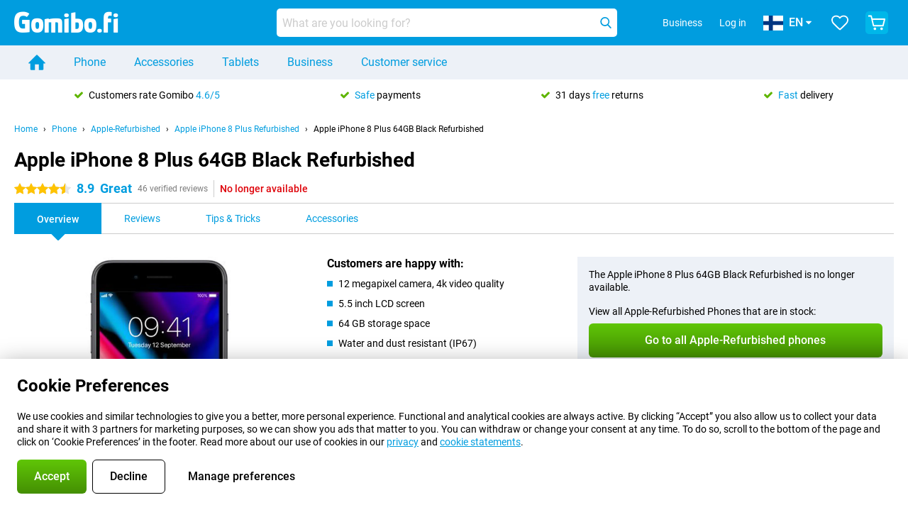

--- FILE ---
content_type: text/html; charset=UTF-8
request_url: https://www.gomibo.fi/en/apple-iphone-8-plus-refurbished/64gb-black
body_size: 31474
content:
<!DOCTYPE html>

<html lang="en-FI" data-lang="en">
	<head>
		
						<title data-react-helmet="true">Apple iPhone 8 Plus 64GB Black Refurbished - buy - Gomibo.fi</title>

			
				<meta http-equiv="Content-Type" content="text/html; charset=UTF-8" data-react-helmet="true">
				<meta http-equiv="X-UA-Compatible" content="IE=edge" data-react-helmet="true">

				<meta name="author" content="Gomibo.fi" data-react-helmet="true">
				<meta name="copyright" content="&copy; Gomibo.fi" data-react-helmet="true">
				<meta name="viewport" content="width=device-width, initial-scale=1" data-react-helmet="true">
				<meta name="format-detection" content="telephone=no" data-react-helmet="true">

				<meta name="google-site-verification" content="TvBeIyAFVVs_hVEQKqVUUEVnS6z23d06wqhdX3KgngM" data-react-helmet="true">

				<meta name="description" content="Order the Apple iPhone 8 Plus 64GB Black Refurbished ✓ SIM free ✓ Order before 23:30 for next-day delivery ✓ Free returns up to 31 days" data-react-helmet="true">
				<meta name="robots" content="index,follow" data-react-helmet="true">
				<link rel="canonical" href="https://www.gomibo.fi/en/apple-iphone-8-plus-refurbished/64gb-black" data-react-helmet="true">
			
			
					<link data-react-helmet="true" rel="alternate" href="https://www.belsimpel.nl/apple-iphone-8-plus-refurbished/64gb-zwart" hreflang="nl-nl">
					<link data-react-helmet="true" rel="alternate" href="https://www.gomibo.de/apple-iphone-8-plus-refurbished/64gb-schwarz" hreflang="de-de">
					<link data-react-helmet="true" rel="alternate" href="https://www.gomibo.at/apple-iphone-8-plus-refurbished/64gb-schwarz" hreflang="de-at">
					<link data-react-helmet="true" rel="alternate" href="https://www.gomibo.ie/apple-iphone-8-plus-refurbished/64gb-black" hreflang="en-ie">
					<link data-react-helmet="true" rel="alternate" href="https://www.gomibo.be/nl/apple-iphone-8-plus-refurbished/64gb-zwart" hreflang="nl-be">
					<link data-react-helmet="true" rel="alternate" href="https://www.gomibo.be/fr/apple-iphone-8-plus-refurbished/64gb-noir" hreflang="fr-be">
					<link data-react-helmet="true" rel="alternate" href="https://www.gomibo.co.uk/apple-iphone-8-plus-refurbished/64gb-black" hreflang="en-gb">
					<link data-react-helmet="true" rel="alternate" href="https://www.gomibo.se/en/apple-iphone-8-plus-refurbished/64gb-black" hreflang="en-se">
					<link data-react-helmet="true" rel="alternate" href="https://www.gomibo.se/apple-iphone-8-plus-refurbished/64gb-svart" hreflang="sv-se">
					<link data-react-helmet="true" rel="alternate" href="https://www.gomibo.ch/de/apple-iphone-8-plus-refurbished/64gb-schwarz" hreflang="de-ch">
					<link data-react-helmet="true" rel="alternate" href="https://www.gomibo.ch/en/apple-iphone-8-plus-refurbished/64gb-black" hreflang="en-ch">
					<link data-react-helmet="true" rel="alternate" href="https://www.gomibo.ch/it/apple-iphone-8-plus-refurbished/64gb-nero" hreflang="it-ch">
					<link data-react-helmet="true" rel="alternate" href="https://www.gomibo.ch/fr/apple-iphone-8-plus-refurbished/64gb-noir" hreflang="fr-ch">
					<link data-react-helmet="true" rel="alternate" href="https://www.gomibo.fi/en/apple-iphone-8-plus-refurbished/64gb-black" hreflang="en-fi">
					<link data-react-helmet="true" rel="alternate" href="https://www.gomibo.fi/apple-iphone-8-plus-refurbished/64gb-musta" hreflang="fi-fi">
					<link data-react-helmet="true" rel="alternate" href="https://www.gomibo.pl/en/apple-iphone-8-plus-refurbished/64gb-black" hreflang="en-pl">
					<link data-react-helmet="true" rel="alternate" href="https://www.gomibo.pl/apple-iphone-8-plus-refurbished/64gb-czarny" hreflang="pl-pl">
					<link data-react-helmet="true" rel="alternate" href="https://www.gomibo.it/en/apple-iphone-8-plus-refurbished/64gb-black" hreflang="en-it">
					<link data-react-helmet="true" rel="alternate" href="https://www.gomibo.it/apple-iphone-8-plus-refurbished/64gb-nero" hreflang="it-it">
					<link data-react-helmet="true" rel="alternate" href="https://www.gomibo.es/en/apple-iphone-8-plus-refurbished/64gb-black" hreflang="en-es">
					<link data-react-helmet="true" rel="alternate" href="https://www.gomibo.es/apple-iphone-8-plus-refurbished/64gb-negro" hreflang="es-es">
					<link data-react-helmet="true" rel="alternate" href="https://www.gomibo.cz/en/apple-iphone-8-plus-refurbished/64gb-black" hreflang="en-cz">
					<link data-react-helmet="true" rel="alternate" href="https://www.gomibo.cz/apple-iphone-8-plus-refurbished/64gb-cerny" hreflang="cs-cz">
					<link data-react-helmet="true" rel="alternate" href="https://www.gomibo.no/en/apple-iphone-8-plus-refurbished/64gb-black" hreflang="en-no">
					<link data-react-helmet="true" rel="alternate" href="https://www.gomibo.no/apple-iphone-8-plus-refurbished/64gb-svart" hreflang="no-no">
					<link data-react-helmet="true" rel="alternate" href="https://www.gomibo.fr/en/apple-iphone-8-plus-refurbished/64gb-black" hreflang="en-fr">
					<link data-react-helmet="true" rel="alternate" href="https://www.gomibo.fr/apple-iphone-8-plus-refurbished/64gb-noir" hreflang="fr-fr">
					<link data-react-helmet="true" rel="alternate" href="https://www.gomibo.dk/en/apple-iphone-8-plus-refurbished/64gb-black" hreflang="en-dk">
					<link data-react-helmet="true" rel="alternate" href="https://www.gomibo.dk/apple-iphone-8-plus-refurbished/64gb-sort" hreflang="da-dk">
					<link data-react-helmet="true" rel="alternate" href="https://www.gomibo.gr/en/apple-iphone-8-plus-refurbished/64gb-black" hreflang="en-gr">
					<link data-react-helmet="true" rel="alternate" href="https://www.gomibo.hr/en/apple-iphone-8-plus-refurbished/64gb-black" hreflang="en-hr">
					<link data-react-helmet="true" rel="alternate" href="https://www.gomibo.cy/en/apple-iphone-8-plus-refurbished/64gb-black" hreflang="en-cy">
					<link data-react-helmet="true" rel="alternate" href="https://www.gomibo.ee/en/apple-iphone-8-plus-refurbished/64gb-black" hreflang="en-ee">
					<link data-react-helmet="true" rel="alternate" href="https://www.gomibo.hu/en/apple-iphone-8-plus-refurbished/64gb-black" hreflang="en-hu">
					<link data-react-helmet="true" rel="alternate" href="https://www.gomibo.lu/en/apple-iphone-8-plus-refurbished/64gb-black" hreflang="en-lu">
					<link data-react-helmet="true" rel="alternate" href="https://www.gomibo.lv/en/apple-iphone-8-plus-refurbished/64gb-black" hreflang="en-lv">
					<link data-react-helmet="true" rel="alternate" href="https://www.gomibo.lt/en/apple-iphone-8-plus-refurbished/64gb-black" hreflang="en-lt">
					<link data-react-helmet="true" rel="alternate" href="https://www.gomibo.mt/en/apple-iphone-8-plus-refurbished/64gb-black" hreflang="en-mt">
					<link data-react-helmet="true" rel="alternate" href="https://www.gomibo.pt/en/apple-iphone-8-plus-refurbished/64gb-black" hreflang="en-pt">
					<link data-react-helmet="true" rel="alternate" href="https://www.gomibo.pt/apple-iphone-8-plus-refurbished/64gb-preto" hreflang="pt-pt">
					<link data-react-helmet="true" rel="alternate" href="https://www.gomibo.ro/en/apple-iphone-8-plus-refurbished/64gb-black" hreflang="en-ro">
					<link data-react-helmet="true" rel="alternate" href="https://www.gomibo.sk/en/apple-iphone-8-plus-refurbished/64gb-black" hreflang="en-sk">
					<link data-react-helmet="true" rel="alternate" href="https://www.gomibo.si/en/apple-iphone-8-plus-refurbished/64gb-black" hreflang="en-si">
			

			
									<link
						rel="preconnect"
						href="//bsimg.nl"
												data-react-helmet="true"
					>
									<link
						rel="preconnect"
						href="//www.google-analytics.com"
												data-react-helmet="true"
					>
									<link
						rel="preconnect"
						href="//www.googletagmanager.com"
												data-react-helmet="true"
					>
									<link
						rel="preconnect"
						href="//googleads.g.doubleclick.net"
													crossorigin
												data-react-helmet="true"
					>
									<link
						rel="preconnect"
						href="//connect.facebook.net"
													crossorigin
												data-react-helmet="true"
					>
									<link
						rel="preconnect"
						href="//www.facebook.com"
													crossorigin
												data-react-helmet="true"
					>
									<link
						rel="preconnect"
						href="//s3-eu-west-1.amazonaws.com"
													crossorigin
												data-react-helmet="true"
					>
				
									<link href="https://www.googletagmanager.com/gtag/js?id=G-RNQT3MPQT8" rel="preload" as="script">
				
									<script>
						(function(w, d, s, l, i, z) {
							w[l] = w[l] || [];
							w[l].push({
								'gtm.start': new Date().getTime(),
								event: 'gtm.js'
							});
							var f = d.getElementsByTagName(s)[0],
								j = d.createElement(s),
								dl = l != 'dataLayer' ? '&l=' + l : '';
							j.async = true;
							j.src = z + '/aabcona/gtm.js?id=' + i + dl;
							f.parentNode.insertBefore(j, f);
						})(window, document, 'script', 'dataLayer', 'GTM-N8P4V75H', 'https://www.gomibo.fi');
					</script>
							

			
			
				<meta name="theme-color" content="#009ddf" data-react-helmet="true"> 				<link rel="icon" type="image/png" href="https://bsimg.nl/assets/img/shared/branding/gomibo_fi/favicon/favicon-96x96.png" sizes="96x96" data-react-helmet="true" />
				<link rel="icon" type="image/svg+xml" href="https://bsimg.nl/assets/img/shared/branding/gomibo_fi/favicon/favicon.svg" data-react-helmet="true" />
				<link rel="shortcut icon" href="https://bsimg.nl/assets/img/shared/branding/gomibo_fi/favicon/favicon.ico" data-react-helmet="true" />
				<link rel="apple-touch-icon" sizes="180x180" href="https://bsimg.nl/assets/img/shared/branding/gomibo_fi/favicon/apple-touch-icon.png" data-react-helmet="true" />
			

			
							

			
				<meta name="twitter:card" content="summary_large_image" data-react-helmet="true">
									<meta name="twitter:site" content="@gomibo" data-react-helmet="true">
							

			
				<meta property="og:locale" content="en_FI" data-react-helmet="true">
				<meta property="og:type" content="website" data-react-helmet="true">
				<meta property="og:site_name" content="Gomibo.fi" data-react-helmet="true">
				
					<meta property="og:url" content="https://www.gomibo.fi/en/apple-iphone-8-plus-refurbished/64gb-black" data-react-helmet="true">
					<meta property="og:title" content="Apple iPhone 8 Plus 64GB Black Refurbished - buy" data-react-helmet="true">
					<meta property="og:description" content="Order the Apple iPhone 8 Plus 64GB Black Refurbished ✓ SIM free ✓ Order before 23:30 for next-day delivery ✓ Free returns up to 31 days" data-react-helmet="true">
				
				
					<meta property="og:image" content="https://bsimg.nl/images/apple-iphone-8-plus-64gb-zwart-refurbished_1.jpg/GStmPE-vwk8GaFwfKUhKvBblndY%3D/fit-in/0x0/filters%3Aupscale%28%29" data-react-helmet="true">
					<meta property="og:image:secure_url" content="https://bsimg.nl/images/apple-iphone-8-plus-64gb-zwart-refurbished_1.jpg/GStmPE-vwk8GaFwfKUhKvBblndY%3D/fit-in/0x0/filters%3Aupscale%28%29" data-react-helmet="true">
					
						<meta property="og:image:width" content="325" data-react-helmet="true">
					
					
						<meta property="og:image:height" content="505" data-react-helmet="true">
					
				
			

			
			<script id="head_breadcrumbs" type="application/ld+json" data-react-helmet="true">
				{
    "@context": "https://schema.org",
    "@type": "BreadcrumbList",
    "itemListElement": [
        {
            "@type": "ListItem",
            "position": 1,
            "item": {
                "@id": "https://www.gomibo.fi/en/",
                "name": "Home"
            }
        },
        {
            "@type": "ListItem",
            "position": 2,
            "item": {
                "@id": "https://www.gomibo.fi/en/phone",
                "name": "Phone"
            }
        },
        {
            "@type": "ListItem",
            "position": 3,
            "item": {
                "@id": "https://www.gomibo.fi/en/phone/apple-refurbished",
                "name": "Apple-Refurbished"
            }
        },
        {
            "@type": "ListItem",
            "position": 4,
            "item": {
                "@id": "https://www.gomibo.fi/en/apple-iphone-8-plus-refurbished",
                "name": "Apple iPhone 8 Plus Refurbished"
            }
        },
        {
            "@type": "ListItem",
            "position": 5,
            "item": {
                "@id": "https://www.gomibo.fi/en/apple-iphone-8-plus-refurbished/64gb-black",
                "name": "Apple iPhone 8 Plus 64GB Black Refurbished"
            }
        }
    ]
}
			</script>
		

			
			<script id="head_schema" type="application/ld+json" data-react-helmet="true">
				{
    "@context": "https://schema.org",
    "@type": "Product",
    "name": "Apple iPhone 8 Plus 64GB Black Refurbished",
    "image": [
        "https://bsimg.nl/images/apple-iphone-8-plus-64gb-zwart-refurbished_1.jpg/GStmPE-vwk8GaFwfKUhKvBblndY%3D/fit-in/0x0/filters%3Aupscale%28%29",
        "https://bsimg.nl/images/apple-iphone-8-plus-64gb-zwart-refurbished_2.jpg/ZE1D88AiJQSv-mAGEuNTS7lGeLo%3D/fit-in/0x0/filters%3Aupscale%28%29",
        "https://bsimg.nl/images/apple-iphone-8-plus-64gb-zwart-refurbished_3.jpg/xmM-lOOFxHxsL_h0Jl5mc4Jo80E%3D/fit-in/0x0/filters%3Aupscale%28%29",
        "https://bsimg.nl/images/apple-iphone-8-plus-64gb-zwart-refurbished_4.jpg/V1cLJ1ugBQCfQqSQ-WlGvdKPmi8%3D/fit-in/0x0/filters%3Aupscale%28%29"
    ],
    "url": "https://www.gomibo.fi/en/apple-iphone-8-plus-refurbished/64gb-black",
    "description": "About the Apple iPhone 8 Plus 64GB Black Refurbished: specifications, reviews, contracts, news, tips & tricks, frequently asked questions, accessories and order the product!",
    "gtin13": "8719743772953",
    "sku": "S018C8P64ZW",
    "brand": {
        "@type": "Thing",
        "name": "Apple-Refurbished"
    },
    "aggregateRating": {
        "@type": "AggregateRating",
        "ratingValue": 8.9000000000000004,
        "reviewCount": 46,
        "bestRating": 10,
        "worstRating": 0
    },
    "offers": {
        "@type": "Offer",
        "priceCurrency": "EUR",
        "price": 191,
        "url": "https://www.gomibo.fi/en/apple-iphone-8-plus-refurbished/64gb-black",
        "itemCondition": "https://schema.org/RefurbishedCondition",
        "availability": "https://schema.org/Discontinued",
        "seller": {
            "@type": "Organization",
            "name": "Gomibo.fi",
            "url": "https://www.gomibo.fi",
            "logo": "https://bsimg.nl/assets/img/shared/branding/gomibo_fi/social/share_logo.png",
            "email": "info@gomibo.fi",
            "telephone": "+358800526650"
        }
    }
}
			</script>
		

							<script>
					try {
						if (!/^(?!Windows).*Linux.*Android [0-9]+[0-9.]*/i.test(navigator.userAgent)) {
							var document_head = document.getElementsByTagName('head')[0];
							var fonts_css_link = document.createElement('link');
							fonts_css_link.rel = 'stylesheet';
							fonts_css_link.type = 'text/css';
							fonts_css_link.media = 'screen';
														fonts_css_link.href = "/assets/css/responsive/gomibo/fonts.css?57619e445f74a8f4813f54ec89280902";
							document_head.appendChild(fonts_css_link);
						}
					} catch (err) {
											}
				</script>
			
						<script type="module" src="/assets/react/vendor.js?719b26a265f96ecdf9d0"></script>
			<script type="module" src="/assets/react/commons.js?3087ca1da660f7a1035e"></script>
			<script type="module" src="/assets/react/app.js?1751a02631d8460c4222"></script>
			<script type="module" src="/assets/react/header.js?9a1d199f0597956cd86e"></script>
			
	<script type="module" src="/assets/react/productdetail.js?b3a862aba02bd40e3755"></script>
	<link rel="preload" as="image" href="https://bsimg.nl/assets/img/shared/branding/gomibo_fi/logo/site_header.png">
			<link rel="preload" as="image" href="https://bsimg.nl/images/apple-iphone-8-plus-64gb-zwart-refurbished_1.jpg/UapuUDFepXgzNGQRuJGwYGUiatc%3D/fit-in/257x400/filters%3Aformat%28png%29%3Aupscale%28%29" imagesrcset="https://bsimg.nl/images/apple-iphone-8-plus-64gb-zwart-refurbished_1.jpg/LrmHGpjWS9tGEzyA1jiL2ZGgAGs%3D/fit-in/257x400/filters%3Aformat%28webp%29%3Aupscale%28%29 257w,https://bsimg.nl/images/apple-iphone-8-plus-64gb-zwart-refurbished_1.jpg/YRWhsxxlpvLuAR4N2uIGEg_z55k%3D/fit-in/514x800/filters%3Aformat%28webp%29%3Aupscale%28%29 514w,https://bsimg.nl/images/apple-iphone-8-plus-64gb-zwart-refurbished_1.jpg/OP-VREx7k79nlxW-CERM_6IZUOk%3D/fit-in/771x1200/filters%3Aformat%28webp%29%3Aupscale%28%29 771w" imagesizes="100vw">
	

						
						

    	<script data-name="windowVariable">window.allowSentry = "true"</script>
	<script data-name="windowVariable">window.deployedGitSha = "e242c816b6aab132e77810b9ff8c1c78e5232088"</script>
	<script data-name="windowVariable">window.sentryDsn = "https://748af9a1ce5f480290c68043c76a1ea2@sentry.belsimpel.nl/11"</script>
	<script data-name="windowVariable">window.staggeredVariations = "null"</script>



                        	<script data-name="windowVariable">window.translations = "[{\"en\":{\"\":\"\",\"%number_of_reviews% verified review\":[\"{count, plural,\",\"one {%number_of_reviews% verified review}\",\"other {%number_of_reviews% verified reviews}\",\"}\"],\"%number_of_stars% star\":[\"{count, plural,\",\"one {%number_of_stars% star}\",\"other {%number_of_stars% stars}\",\"}\"],\"(This review is) about [provider name]\\u0004about %provider_name%\":\"about %provider_name%\",\"(This review is) about the [variant name]\\u0004about the %variant_name%\":\"about the %variant_name%\",\"(excl. VAT)\":\"(excl. VAT)\",\"(provider dependent)\":\"(provider dependent)\",\"9701 DA\":\"9701 DA\",\"Add %product_name% to your shopping cart\":\"Add %product_name% to your shopping cart\",\"All news articles\":\"All news articles\",\"All pros & cons\":\"All pros & cons\",\"All reviews\":\"All reviews\",\"Buy a SIM Free %product_group_name%? The options:\":\"Buy a SIM Free %product_group_name%? The options:\",\"Buy the %product_group_name%? The options:\":\"Buy the %product_group_name%? The options:\",\"Capacity\":\"Capacity\",\"Capacity:\":\"Capacity:\",\"Change address\":\"Change address\",\"Check postal code\":\"Check postal code\",\"Choose your provider...\":\"Choose your provider...\",\"Colour\":\"Colour\",\"Colour and capacity\":\"Colour and capacity\",\"Colour and capacity:\":\"Colour and capacity:\",\"Colour:\":\"Colour:\",\"Complete description\":\"Complete description\",\"Con\":\"Con\",\"Condition:\":\"Condition:\",\"Confirm\":\"Confirm\",\"Delivery time\":\"Delivery time\",\"Detailed specifications\":\"Detailed specifications\",\"Device upfront\":\"Device upfront\",\"Enter your email address\":\"Enter your email address\",\"Estimated retail price\":\"Estimated retail price\",\"Everything about %provider% and your contract\":\"Everything about %provider% and your contract\",\"Everything about the %product_group_name%\":\"Everything about the %product_group_name%\",\"Excl. VAT\":\"Excl. VAT\",\"Go straight to:\":\"Go straight to:\",\"Hide compatible products\":\"Hide compatible products\",\"House number\":\"House number\",\"House number:\":\"House number:\",\"How are our reviews created?\":\"How are our reviews created?\",\"I recommend this product\":\"I recommend this product\",\"Icon %name%\":\"Icon %name%\",\"In stock\":\"In stock\",\"In stock:\":\"In stock:\",\"Incl. VAT\":\"Incl. VAT\",\"Information\":\"Information\",\"Keep me updated\":\"Keep me updated\",\"Language:\":\"Language:\",\"Loading...\":\"Loading...\",\"More information\":\"More information\",\"More videos\":\"More videos\",\"News article contains a video\":\"News article contains a video\",\"No reviews yet\":\"No reviews yet\",\"Not in stock\":\"Not in stock\",\"Not in stock %clr_grey_dark%%plain%at this store %with_provider% %end_plain%%end_clr_grey_dark%\":\"Not in stock %clr_grey_dark%%plain%at this store %with_provider% %end_plain%%end_clr_grey_dark%\",\"Not in stock %clr_grey_dark%%plain%at this store%end_plain%%end_clr_grey_dark%\":\"Not in stock %clr_grey_dark%%plain%at this store%end_plain%%end_clr_grey_dark%\",\"Order\":\"Order\",\"Play video\":\"Play video\",\"Postal code\":\"Postal code\",\"Postal code:\":\"Postal code:\",\"Price\":\"Price\",\"Pro\":\"Pro\",\"Provider-dependent delivery time\":\"Provider-dependent delivery time\",\"Rate this review with a \'thumbs down\'\":\"Rate this review with a \'thumbs down\'\",\"Rate this review with a \'thumbs up\'\":\"Rate this review with a \'thumbs up\'\",\"Repairability index\":\"Repairability index\",\"Retail price\":\"Retail price\",\"Scroll down for more information\":\"Scroll down for more information\",\"See terms and conditions for special offers\":\"See terms and conditions for special offers\",\"Select your bundle:\":\"Select your bundle:\",\"Show all compatible products (%amount%)\":\"Show all compatible products (%amount%)\",\"Something went wrong while saving your rating. Please try again in a few minutes.\":\"Something went wrong while saving your rating. Please try again in a few minutes.\",\"Sort by:\":\"Sort by:\",\"Special Offer:\":\"Special Offer:\",\"Storage\":\"Storage\",\"Store availability\":\"Store availability\",\"Store:\":[\"{count, plural,\",\"one {Store:}\",\"other {Stores:}\",\"}\"],\"Suffix\":\"Suffix\",\"The %product_name% is compatible to use in combination with the following phones and tablets.\":\"The %product_name% is compatible to use in combination with the following phones and tablets.\",\"The benefits of ordering at %domain_name%\":\"The benefits of ordering at %domain_name%\",\"Tip!\":\"Tip!\",\"Video\":\"Video\",\"Video:\":\"Video:\",\"View all outlets\":\"View all outlets\",\"View frequencies\":\"View frequencies\",\"You cannot re-rate this review\":\"You cannot re-rate this review\",\"Your email address\":\"Your email address\",\"a\":\"a\",\"excl. VAT\":\"excl. VAT\",\"from:\":\"from:\"}},{\"en\":{\"\":\"\",\"%current_provider% continues as %new_provider%\":\"%current_provider% continues as %new_provider%\",\"%number% result\":[\"{count, plural,\",\"one {%number% result}\",\"other {%number% results}\",\"}\"],\"(excl. VAT)\":\"(excl. VAT)\",\"Adapter cable\":\"Adapter cable\",\"Add another %device%\":\"Add another %device%\",\"Additional customer benefit\":\"Additional customer benefit\",\"All %count% filters\":\"All %count% filters\",\"All options\":\"All options\",\"Amount\":\"Amount\",\"Audio cable\":\"Audio cable\",\"Battery case\":\"Battery case\",\"Bike holders\":\"Bike holders\",\"Black speakers\":\"Black speakers\",\"Bluetooth\":\"Bluetooth\",\"Both\":\"Both\",\"Built-in GPS\":\"Built-in GPS\",\"Calculation example\":\"Calculation example\",\"Car chargers\":\"Car chargers\",\"Car holders\":\"Car holders\",\"Change or reset your filters for more results\":\"Change or reset your filters for more results\",\"Charges telephone\":\"Charges telephone\",\"Cheapest tablets\":\"Cheapest tablets\",\"Check out the best offer for your phone number\":\"Check out the best offer for your phone number\",\"Check out your loyalty discount at your provider\":\"Check out your loyalty discount at your provider\",\"Clear\":\"Clear\",\"Click on the product image for more information.\":\"Click on the product image for more information.\",\"Clip holders\":\"Clip holders\",\"Close\":\"Close\",\"Contract length\":\"Contract length\",\"Costs per term\":\"Costs per term\",\"Data cable\":\"Data cable\",\"Device name\":\"Device name\",\"Do you get a loyalty discount?\":\"Do you get a loyalty discount?\",\"Do you get a loyalty or family discount with %brand_name%?\":\"Do you get a loyalty or family discount with %brand_name%?\",\"Do you want more information about the European standard form and paying in instalments?\":\"Do you want more information about the European standard form and paying in instalments?\",\"Don\'t know what you want?\":\"Don\'t know what you want?\",\"Done in 2 minutes.\":\"Done in 2 minutes.\",\"Dual SIM\":\"Dual SIM\",\"Filter\":\"Filter\",\"Filter %device_type%\":\"Filter %device_type%\",\"Filter contracts\":\"Filter contracts\",\"Filters:\":\"Filters:\",\"Find the best deals\":\"Find the best deals\",\"Find your ideal %device%\":\"Find your ideal %device%\",\"First select your\":\"First select your\",\"Fixed debit interest rate\":\"Fixed debit interest rate\",\"For fitness\":\"For fitness\",\"For men\":\"For men\",\"For women\":\"For women\",\"Get your hands on the %device_name% right now.\":\"Get your hands on the %device_name% right now.\",\"Grid\":\"Grid\",\"HDMI cable\":\"HDMI cable\",\"Hardened glass\":\"Hardened glass\",\"Hide filters\":\"Hide filters\",\"In ear\":\"In ear\",\"Leave blank to view all results\":\"Leave blank to view all results\",\"Less options\":\"Less options\",\"Lightning cable\":\"Lightning cable\",\"Lightning connector\":\"Lightning connector\",\"List\":\"List\",\"MobielWerkt B.V. acts as an intermediary for different providers, acts as an exempt intermediary for the Finance B.V. of the chosen provider, and does not give advice about the device loan.\":\"MobielWerkt B.V. acts as an intermediary for different providers, acts as an exempt intermediary for the Finance B.V. of the chosen provider, and does not give advice about the device loan.\",\"More information\":\"More information\",\"Multipoint pairing\":\"Multipoint pairing\",\"No products were found\":\"No products were found\",\"No products were found.\":\"No products were found.\",\"Noise cancelling\":\"Noise cancelling\",\"Noise filtering\":\"Noise filtering\",\"Orders can be placed from 4 months before the end of your current contract.\":\"Orders can be placed from 4 months before the end of your current contract.\",\"Over ear\":\"Over ear\",\"Personal offers\":\"Personal offers\",\"Price\":\"Price\",\"Product\":\"Product\",\"Products\":\"Products\",\"Quick charging\":\"Quick charging\",\"Read it here.\":\"Read it here.\",\"Read less\":\"Read less\",\"Read more...\":\"Read more...\",\"Reset\":\"Reset\",\"Reset all filters.\":\"Reset all filters.\",\"See which discounts and extras you can get\":\"See which discounts and extras you can get\",\"Select the products that are already active on your address, and see which benefits you\'ll get:\":\"Select the products that are already active on your address, and see which benefits you\'ll get:\",\"Select your %device%\":\"Select your %device%\",\"Show %number% result\":[\"{count, plural,\",\"one {Show %number% result}\",\"other {Show %number% results}\",\"}\"],\"Sort\":\"Sort\",\"Sort by:\":\"Sort by:\",\"Stock\":\"Stock\",\"The device loan is a form of non-revolving purchase financing by the Finance B.V. of the chosen partner.\":\"The device loan is a form of non-revolving purchase financing by the Finance B.V. of the chosen partner.\",\"This table contains a calculation for a device loan and the price per month as an example.\":\"This table contains a calculation for a device loan and the price per month as an example.\",\"Tip!\":\"Tip!\",\"Total credit amount\":\"Total credit amount\",\"Total device costs\":\"Total device costs\",\"Transparent cases\":\"Transparent cases\",\"USB-C connection\":\"USB-C connection\",\"USB-C connector\":\"USB-C connector\",\"Undo filters\":\"Undo filters\",\"Up to \\u20ac100,-\":\"Up to \\u20ac100,-\",\"Upfront payment\":\"Upfront payment\",\"Water resistant\":\"Water resistant\",\"Which products are already registered to your address?\":\"Which products are already registered to your address?\",\"White headphones\":\"White headphones\",\"Wireless\":\"Wireless\",\"Wireless chargers\":\"Wireless chargers\",\"Wireless charging\":\"Wireless charging\",\"With GPS\":\"With GPS\",\"You can upgrade or switch!\":\"You can upgrade or switch!\",\"You will need to determine whether the device loan fits your personal circumstances.\":\"You will need to determine whether the device loan fits your personal circumstances.\",\"You\'ll always keep %phone_number% for free.\":\"You\'ll always keep %phone_number% for free.\",\"Your %current_provider% contract has been converted to a %new_provider% contract. Do you want to upgrade your current contract? Then you can upgrade your %new_provider% contract via %brand_name%.\":\"Your %current_provider% contract has been converted to a %new_provider% contract. Do you want to upgrade your current contract? Then you can upgrade your %new_provider% contract via %brand_name%.\",\"Your current contract\'s end date:\":\"Your current contract\'s end date:\",\"current provider\":\"current provider\"}},{\"en\":{\"\":\"\",\"%bold%Please note!%end_bold% Certain products have been removed from your favourites list because they are no longer available or the bundle has changed.\":\"%bold%Please note!%end_bold% Certain products have been removed from your favourites list because they are no longer available or the bundle has changed.\",\"%contract_duration_in_months% month\":[\"{count, plural,\",\"one {%contract_duration_in_months% month}\",\"other {%contract_duration_in_months% months}\",\"}\"],\"%credit% prepaid credit\":\"%credit% prepaid credit\",\"%number% options selected\":\"%number% options selected\",\"%number_of_items% item\":[\"{count, plural,\",\"one {%number_of_items% item}\",\"other {%number_of_items% items}\",\"}\"],\"%number_of_orders% pending order\":[\"{count, plural,\",\"one {%number_of_orders% pending order}\",\"other {%number_of_orders% pending orders}\",\"}\"],\"%number_of_reviews% review\":[\"{count, plural,\",\"one {%number_of_reviews% review}\",\"other {%number_of_reviews% reviews}\",\"}\"],\"%number_of_reviews% verified review\":[\"{count, plural,\",\"one {%number_of_reviews% verified review}\",\"other {%number_of_reviews% verified reviews}\",\"}\"],\"%number_of_stars% star\":[\"{count, plural,\",\"one {%number_of_stars% star}\",\"other {%number_of_stars% stars}\",\"}\"],\"%provider_name% Data Only contract\":\"%provider_name% Data Only contract\",\"%provider_name% Data Only upgrade\":\"%provider_name% Data Only upgrade\",\"%provider_name% Sim Only contract\":\"%provider_name% Sim Only contract\",\"%provider_name% Sim Only contract - Young\":\"%provider_name% Sim Only contract - Young\",\"%provider_name% Sim Only upgrade\":\"%provider_name% Sim Only upgrade\",\"%provider_name% Sim Only upgrade - Young\":\"%provider_name% Sim Only upgrade - Young\",\"%provider_name% contract\":\"%provider_name% contract\",\"%provider_name% contract - Young\":\"%provider_name% contract - Young\",\"%provider_name% upgrade\":\"%provider_name% upgrade\",\"%provider_name% upgrade - Young\":\"%provider_name% upgrade - Young\",\"(excl. VAT):\":\"(excl. VAT):\",\"1 year\":\"1 year\",\"2 year\":\"2 year\",\"3-in-1 SIM card\":\"3-in-1 SIM card\",\"A letter with a simple step-by-step plan is included with the delivered SIM card. We will transfer your own phone number to your new SIM card on the same day that you perform these steps.\":\"A letter with a simple step-by-step plan is included with the delivered SIM card. We will transfer your own phone number to your new SIM card on the same day that you perform these steps.\",\"A verification token has been sent to your email address. Fill in this verification token to log in.\":\"A verification token has been sent to your email address. Fill in this verification token to log in.\",\"Accessories made for the %device_name% - Recommended by our experts\":\"Accessories made for the %device_name% - Recommended by our experts\",\"Add %product_name% to your shopping cart\":\"Add %product_name% to your shopping cart\",\"Add products to your favourites by clicking on \":\"Add products to your favourites by clicking on \",\"Add to your favourites\":\"Add to your favourites\",\"Added\":\"Added\",\"Added to your shopping cart\":\"Added to your shopping cart\",\"After %amount% month:\":[\"{count, plural,\",\"one {After %amount% month:}\",\"other {After %amount% months:}\",\"}\"],\"All options\":\"All options\",\"Already have an account?\":\"Already have an account?\",\"Amount\":\"Amount\",\"Amount:\":\"Amount:\",\"Are you staying with the same provider?\":\"Are you staying with the same provider?\",\"As the name suggests, you\'ll receive 3 sizes in 1.\":\"As the name suggests, you\'ll receive 3 sizes in 1.\",\"At home or at work:\":\"At home or at work:\",\"At home, at work, or via PostNL pick-up point:\":\"At home, at work, or via PostNL pick-up point:\",\"Business\":\"Business\",\"By entering your details, you agree to our privacy statement.\":\"By entering your details, you agree to our privacy statement.\",\"Cable connection\":\"Cable connection\",\"Can you transfer %number%?\":\"Can you transfer %number%?\",\"Change shopping cart\":\"Change shopping cart\",\"Check now\":\"Check now\",\"Check other data\":\"Check other data\",\"Check with %current_provider% if you can already take or renew %phone_number% and see your personal discount\":\"Check with %current_provider% if you can already take or renew %phone_number% and see your personal discount\",\"Check with %current_provider% whether you can already upgrade or transfer %phone_number%:\":\"Check with %current_provider% whether you can already upgrade or transfer %phone_number%:\",\"Choose your bundle\":\"Choose your bundle\",\"Choose your provider...\":\"Choose your provider...\",\"Choose your upgrade\":\"Choose your upgrade\",\"Clear entered value\":\"Clear entered value\",\"Click on the link in the email to activate your account.\":\"Click on the link in the email to activate your account.\",\"Click on the link in the email to reset your password.\":\"Click on the link in the email to reset your password.\",\"Close\":\"Close\",\"Close this message\":\"Close this message\",\"Compact version\\u0004Add to cart\":\"Add to cart\",\"Confirm\":\"Confirm\",\"Confirm that this is you\":\"Confirm that this is you\",\"Continue\":\"Continue\",\"Continue shopping\":\"Continue shopping\",\"Contract:\":\"Contract:\",\"Copper connection\":\"Copper connection\",\"Create a new password for\":\"Create a new password for\",\"Create account\":\"Create account\",\"Create password\":\"Create password\",\"Credit after registration at the provider.\":\"Credit after registration at the provider.\",\"DSL connection\":\"DSL connection\",\"Date of birth\":\"Date of birth\",\"Delete\":\"Delete\",\"Detailed information\":\"Detailed information\",\"Device payment:\":\"Device payment:\",\"Device upfront\":\"Device upfront\",\"Didn\'t receive an email? Please check your spam folder, or request the verification email again by\":\"Didn\'t receive an email? Please check your spam folder, or request the verification email again by\",\"Didn\'t receive an email? Please check your spam folder, or request the verification email again in %time% seconds.\":\"Didn\'t receive an email? Please check your spam folder, or request the verification email again in %time% seconds.\",\"Do you get a loyalty discount?\":\"Do you get a loyalty discount?\",\"Do you keep getting this message? Please try again in a couple of minutes.\":\"Do you keep getting this message? Please try again in a couple of minutes.\",\"Do you want to save your favourites and be able to view them again at a later time?\":\"Do you want to save your favourites and be able to view them again at a later time?\",\"Don\'t have an account yet?\":\"Don\'t have an account yet?\",\"Don\'t lose sight of your favourites!\":\"Don\'t lose sight of your favourites!\",\"Don\'t worry - free 31-day return period\":\"Don\'t worry - free 31-day return period\",\"Done in 2 minutes.\":\"Done in 2 minutes.\",\"Email address\":\"Email address\",\"Enter your current phone number\":\"Enter your current phone number\",\"Enter your email address so we can send you an email to activate your account.\":\"Enter your email address so we can send you an email to activate your account.\",\"Enter your email address so we can send you an email to reset your password.\":\"Enter your email address so we can send you an email to reset your password.\",\"Excl. VAT\":\"Excl. VAT\",\"Expected delivery time:\":\"Expected delivery time:\",\"External shop reviews\":\"External shop reviews\",\"Featured deal!\":\"Featured deal!\",\"Fiber connection\":\"Fiber connection\",\"Find and select your model\":\"Find and select your model\",\"First month from %old_price% per month now only:\":[\"{count, plural,\",\"one {First month from %old_price% per month now only:}\",\"other {First %discount_period% months from %old_price% per month now only:}\",\"}\"],\"First month:\":[\"{count, plural,\",\"one {First month:}\",\"other {First %amount% months:}\",\"}\"],\"For questions or persisting problems, you can always reach us via\":\"For questions or persisting problems, you can always reach us via\",\"For your %provider% contract\":\"For your %provider% contract\",\"Forgot your password?\":\"Forgot your password?\",\"Free insurance against misuse\":\"Free insurance against misuse\",\"From the moment that your number is transferred to %provider_name%, your old contract will be cancelled.\":\"From the moment that your number is transferred to %provider_name%, your old contract will be cancelled.\",\"From the moment that your number is transferred, your old contract will be cancelled.\":\"From the moment that your number is transferred, your old contract will be cancelled.\",\"Get a loyalty discount! Which products are already registered to your address?\":\"Get a loyalty discount! Which products are already registered to your address?\",\"Hide\":\"Hide\",\"House number\":\"House number\",\"Imperative\\u0004Log in\":\"Log in\",\"Imperative\\u0004create an account.\":\"create an account.\",\"In order to qualify for the loyalty discount of %selector%, you need more %provider% products.\":\"In order to qualify for the loyalty discount of %selector%, you need more %provider% products.\",\"In stock\":\"In stock\",\"In the meantime, you\'ll be able to use your old SIM card.\":\"In the meantime, you\'ll be able to use your old SIM card.\",\"Incl. VAT\":\"Incl. VAT\",\"Invalid address.\":\"Invalid address.\",\"Invalid date of birth.\":\"Invalid date of birth.\",\"It doesn\'t matter which provider you\'ve chosen.\":\"It doesn\'t matter which provider you\'ve chosen.\",\"Leave blank to view all results\":\"Leave blank to view all results\",\"Less options\":\"Less options\",\"Loading...\":\"Loading...\",\"Log in\":\"Log in\",\"Log in to %brand_name%\":\"Log in to %brand_name%\",\"Log in with your order number\":\"Log in with your order number\",\"Login\":\"Login\",\"Long per month\\u0004Total per month:\":\"Total per month:\",\"Medium\":\"Medium\",\"Micro SIM card\":\"Micro SIM card\",\"Mini SIM card\":\"Mini SIM card\",\"Minimum 8 characters\":\"Minimum 8 characters\",\"Minimum age of contracts is 18 years. Is the contract in the name of your parent(s)? Fill in the details that are known to the provider.\":\"Minimum age of contracts is 18 years. Is the contract in the name of your parent(s)? Fill in the details that are known to the provider.\",\"Monthly terminable\":\"Monthly terminable\",\"More information\":\"More information\",\"Most new smartphones use this type of SIM card.\":\"Most new smartphones use this type of SIM card.\",\"Nano SIM card\":\"Nano SIM card\",\"New contract\":\"New contract\",\"New:\":\"New:\",\"Next\":\"Next\",\"No connection charge and done in 2 minutes.\":\"No connection charge and done in 2 minutes.\",\"No double charges\":\"No double charges\",\"No email address has been entered.\":\"No email address has been entered.\",\"No results found\":\"No results found\",\"No results found.\":\"No results found.\",\"No reviews yet\":\"No reviews yet\",\"Not in stock\":\"Not in stock\",\"Number Transfer Guarantee\":\"Number Transfer Guarantee\",\"Number of items:\":\"Number of items:\",\"On the number transfer date, your number will be transferred to your new SIM card.\":\"On the number transfer date, your number will be transferred to your new SIM card.\",\"One-off %provider% connection charge, charged on the first invoice:\":\"One-off %provider% connection charge, charged on the first invoice:\",\"Oops, an error occurred!\":\"Oops, an error occurred!\",\"Order\":\"Order\",\"Order now\":\"Order now\",\"Order number\":\"Order number\",\"Order number:\":\"Order number:\",\"Outlet devices\":\"Outlet devices\",\"Outlet from %span%%price%%end_span%\":\"Outlet from %span%%price%%end_span%\",\"Password\":\"Password\",\"Password for %brand_name%\":\"Password for %brand_name%\",\"Per MB:\":\"Per MB:\",\"Per min: %cost% (to landline)\":\"Per min: %cost% (to landline)\",\"Per min: %cost% (to mobile phone)\":\"Per min: %cost% (to mobile phone)\",\"Per text:\":\"Per text:\",\"Pick up in a %brand_name% store: free of charge\":\"Pick up in a %brand_name% store: free of charge\",\"Postal code\":\"Postal code\",\"Pre-order\":\"Pre-order\",\"Previous\":\"Previous\",\"Price\":\"Price\",\"Price details:\":\"Price details:\",\"Price prepaid SIM card:\":\"Price prepaid SIM card:\",\"Price replacement SIM card:\":\"Price replacement SIM card:\",\"Proceed to checkout\":\"Proceed to checkout\",\"Ready\":\"Ready\",\"Receive your new phone tomorrow.\":\"Receive your new phone tomorrow.\",\"Register\":\"Register\",\"Register at %brand_name%\":\"Register at %brand_name%\",\"Remove from your favourites\":\"Remove from your favourites\",\"Resend activation link\":\"Resend activation link\",\"SIM card type:\":\"SIM card type:\",\"SIM card with %credit% prepaid credit\":\"SIM card with %credit% prepaid credit\",\"Save money with Sim Only or choose a new device.\":\"Save money with Sim Only or choose a new device.\",\"Seamless transfer\":\"Seamless transfer\",\"Search\":\"Search\",\"Select the products that are already active on your address, besides your current phone subscription, and immediately check out the extra benefits you\'ll receive.\":\"Select the products that are already active on your address, besides your current phone subscription, and immediately check out the extra benefits you\'ll receive.\",\"Select the products that, in addition to your current order, are already active at your address:\":\"Select the products that, in addition to your current order, are already active at your address:\",\"Select your current network\":\"Select your current network\",\"Select your current provider\":\"Select your current provider\",\"Send email\":\"Send email\",\"Shipping fees:\":\"Shipping fees:\",\"Short per month\\u0004Total per month:\":\"Total per month:\",\"Show\":\"Show\",\"Sign up for an email notification when this product comes back in stock\":\"Sign up for an email notification when this product comes back in stock\",\"Skip check\":\"Skip check\",\"Something went wrong. Our colleagues were automatically notified of the problem.\":\"Something went wrong. Our colleagues were automatically notified of the problem.\",\"Stock:\":\"Stock:\",\"Strength:\":\"Strength:\",\"Strong\":\"Strong\",\"Suffix\":\"Suffix\",\"The %bold%%product_name%%end_bold% has been added to your shopping cart\":\"The %bold%%product_name%%end_bold% has been added to your shopping cart\",\"The email address and password combination is not registered with us. Did you\":\"The email address and password combination is not registered with us. Did you\",\"The email address you entered is not valid. Please check whether the email address contains an @, a period, and no spacing.\":\"The email address you entered is not valid. Please check whether the email address contains an @, a period, and no spacing.\",\"The following sizes are included:\":\"The following sizes are included:\",\"The link has expired. Click on the button below to receive a new email to reset your password.\":\"The link has expired. Click on the button below to receive a new email to reset your password.\",\"The link to activate your account has expired. Enter your email address to receive a new activation link.\":\"The link to activate your account has expired. Enter your email address to receive a new activation link.\",\"The order number you entered is not valid.\":\"The order number you entered is not valid.\",\"The password you entered contains invalid characters.\":\"The password you entered contains invalid characters.\",\"The password you entered is too long.\":\"The password you entered is too long.\",\"The password you entered is too short.\":\"The password you entered is too short.\",\"The requested order could not be found.\":\"The requested order could not be found.\",\"Then choose an upgrade.\":\"Then choose an upgrade.\",\"There have been too many unsuccessful attempts. Please try again in a couple of minutes.\":\"There have been too many unsuccessful attempts. Please try again in a couple of minutes.\",\"There have been too many unsuccessful login attempts. Please try again in a couple of minutes.\":\"There have been too many unsuccessful login attempts. Please try again in a couple of minutes.\",\"These are your benefits:\":\"These are your benefits:\",\"This is the biggest type of SIM card and it is not used in smartphones.\":\"This is the biggest type of SIM card and it is not used in smartphones.\",\"This is the smallest type of SIM card.\":\"This is the smallest type of SIM card.\",\"This size is sometimes used in older smartphones.\":\"This size is sometimes used in older smartphones.\",\"This way, you won\'t face double charges.\":\"This way, you won\'t face double charges.\",\"Tip!\":\"Tip!\",\"To shopping cart\":\"To shopping cart\",\"Transfer service\":\"Transfer service\",\"Unknown SIM card type\":\"Unknown SIM card type\",\"Until the transfer date, your old provider will make sure you can use your number under the old terms and conditions.\":\"Until the transfer date, your old provider will make sure you can use your number under the old terms and conditions.\",\"Upfront payment device:\":\"Upfront payment device:\",\"Upgrade\":\"Upgrade\",\"Upgrade contract\":\"Upgrade contract\",\"Upgrade with a new phone now!\":\"Upgrade with a new phone now!\",\"Valid in the %country_name%:\":\"Valid in the %country_name%:\",\"Verification Token\":\"Verification Token\",\"Via a PostNL pick-up point:\":\"Via a PostNL pick-up point:\",\"View all terms and conditions before using in %country_name%.\":\"View all terms and conditions before using in %country_name%.\",\"View details\":\"View details\",\"Want to transfer to %provider_name%?\":\"Want to transfer to %provider_name%?\",\"Want to transfer to a different provider?\":\"Want to transfer to a different provider?\",\"We check the end date for every order, so you\'ll never pay double costs.\":\"We check the end date for every order, so you\'ll never pay double costs.\",\"We guarantee that you\'ll always be able to keep your mobile phone number.\":\"We guarantee that you\'ll always be able to keep your mobile phone number.\",\"We guarantee that you\'ll always be able to keep your phone number.\":\"We guarantee that you\'ll always be able to keep your phone number.\",\"We need these to display your personalized offer\":\"We need these to display your personalized offer\",\"We will make sure to cancel your current contract for you.\":\"We will make sure to cancel your current contract for you.\",\"We will transfer your number for free\":\"We will transfer your number for free\",\"We\'ll find out for you!\":\"We\'ll find out for you!\",\"We\'re checking with %provider% whether you can already upgrade or transfer %phone_number%.\":\"We\'re checking with %provider% whether you can already upgrade or transfer %phone_number%.\",\"We\'ve sent you an email\":\"We\'ve sent you an email\",\"Weak\":\"Weak\",\"Welcome back!\":\"Welcome back!\",\"What are you looking for?\":\"What are you looking for?\",\"Which phone number do you want to keep?\":\"Which phone number do you want to keep?\",\"With a %name% contract:\":\"With a %name% contract:\",\"With a 3-in-1 SIM card, you can choose the right size for your phone yourself.\":\"With a 3-in-1 SIM card, you can choose the right size for your phone yourself.\",\"With our transfer service, we\'ll take care of everything!\":\"With our transfer service, we\'ll take care of everything!\",\"Within 10 business days following your application, you will receive a message with your fixed transfer date.\":\"Within 10 business days following your application, you will receive a message with your fixed transfer date.\",\"Yes, keep %phone_number% %underline%Change%end_underline%\":\"Yes, keep %phone_number% %underline%Change%end_underline%\",\"You can already order 4 months before your %current_provider% contract expires.\":\"You can already order 4 months before your %current_provider% contract expires.\",\"You can also reset your password.\":\"You can also reset your password.\",\"You can always upgrade or transfer your phone number starting 4 months before the end date of your contract.\":\"You can always upgrade or transfer your phone number starting 4 months before the end date of your contract.\",\"You can decide when\":\"You can decide when\",\"You can find the order number in the order confirmation email.\":\"You can find the order number in the order confirmation email.\",\"You can upgrade at %provider%.\":\"You can upgrade at %provider%.\",\"You can upgrade early at %provider%.\":\"You can upgrade early at %provider%.\",\"You can upgrade or switch!\":\"You can upgrade or switch!\",\"You can upgrade!\":\"You can upgrade!\",\"You don\'t have favourite products yet\":\"You don\'t have favourite products yet\",\"You submitted too many requests in a short time period. Please try again later.\":\"You submitted too many requests in a short time period. Please try again later.\",\"You submitted too many requests in a short time period. We\'ve sent you an email. Please check your inbox or spam folder. Haven\'t received an email? Please try again later.\":\"You submitted too many requests in a short time period. We\'ve sent you an email. Please check your inbox or spam folder. Haven\'t received an email? Please try again later.\",\"You won\'t have to do this yourself.\":\"You won\'t have to do this yourself.\",\"You\'ll always keep %phone_number% for free.\":\"You\'ll always keep %phone_number% for free.\",\"You\'ll keep your own phone number\":\"You\'ll keep your own phone number\",\"You\'ll receive a new phone number\":\"You\'ll receive a new phone number\",\"You\'ll receive an email with the outcome.\":\"You\'ll receive an email with the outcome.\",\"Your account hasn\'t been activated yet\":\"Your account hasn\'t been activated yet\",\"Your account is protected with two-factor authentication.\":\"Your account is protected with two-factor authentication.\",\"Your date of birth can\'t be in the future.\":\"Your date of birth can\'t be in the future.\",\"Your details are secure. We use them to check the end date of your contract with %provider%.\":\"Your details are secure. We use them to check the end date of your contract with %provider%.\",\"Your favourite accessories\":\"Your favourite accessories\",\"Your favourite contracts at home\":\"Your favourite contracts at home\",\"Your favourite devices\":\"Your favourite devices\",\"Your favourite devices with a contract\":\"Your favourite devices with a contract\",\"Your favourite sim only contracts\":\"Your favourite sim only contracts\",\"Your old contract will be cancelled\":\"Your old contract will be cancelled\",\"and\":\"and\",\"business\":\"business\",\"device\":[\"{count, plural,\",\"one {device}\",\"other {devices}\",\"}\"],\"forget your password?\":\"forget your password?\",\"logging in.\":\"logging in.\",\"or\":\"or\",\"phone\":[\"{count, plural,\",\"one {phone}\",\"other {phones}\",\"}\"],\"price details\":\"price details\",\"router\":[\"{count, plural,\",\"one {router}\",\"other {routers}\",\"}\"],\"tablet\":[\"{count, plural,\",\"one {tablet}\",\"other {tablets}\",\"}\"],\"valid in the\":\"valid in the\",\"with %subscription_name%\":\"with %subscription_name%\",\"with telephone number %phone_number%\":\"with telephone number %phone_number%\"}},{\"en\":{\"\":\"\",\"%bold% %review_site_name% %end_bold% visitors rate %brand_name% with a %bold% %review_score% %end_bold%\":\"%bold% %review_site_name% %end_bold% visitors rate %brand_name% with a %bold% %review_score% %end_bold%\",\"%brand_name% news feed: The latest news about phones, contracts and much more\":\"%brand_name% news feed: The latest news about phones, contracts and much more\",\"%number_of_customers% customers ordered the %group_name% yesterday!\":\"%number_of_customers% customers ordered the %group_name% yesterday!\",\"Accept all\":\"Accept all\",\"Activate account\":\"Activate account\",\"Back\":\"Back\",\"Close\":\"Close\",\"Cookie Preferences\":\"Cookie Preferences\",\"Decline all\":\"Decline all\",\"Do you keep getting this message?\":\"Do you keep getting this message?\",\"For questions or persisting problems, you can always reach us via email:\":\"For questions or persisting problems, you can always reach us via email:\",\"Imprint\":\"Imprint\",\"Information\":\"Information\",\"Log in to %brand_name%\":\"Log in to %brand_name%\",\"Our colleagues were automatically notified of the problem.\":\"Our colleagues were automatically notified of the problem.\",\"Please try again in a couple of minutes.\":\"Please try again in a couple of minutes.\",\"Popular device\":\"Popular device\",\"Register at %brand_name%\":\"Register at %brand_name%\",\"Register at %brand_name% Business\":\"Register at %brand_name% Business\",\"Save choice\":\"Save choice\",\"Set password\":\"Set password\",\"Something didn\'t go quite right here\":\"Something didn\'t go quite right here\",\"Something went wrong on the page.\":\"Something went wrong on the page.\",\"We use cookies and similar technologies to give you a better, more personal experience. Functional and analytical cookies are always active. By clicking \\u201cAccept\\u201d you also allow us to collect your data and share it with 3 partners for marketing purposes, so we can show you ads that matter to you. You can withdraw or change your consent at any time. To do so, scroll to the bottom of the page and click on \\u2018Cookie Preferences\\u2019 in the footer. Read more about our use of cookies in our %open_privacy_link%privacy%close_privacy_link% and %open_cookie_link%cookie statements%close_cookie_link%.\":\"We use cookies and similar technologies to give you a better, more personal experience. Functional and analytical cookies are always active. By clicking \\u201cAccept\\u201d you also allow us to collect your data and share it with 3 partners for marketing purposes, so we can show you ads that matter to you. You can withdraw or change your consent at any time. To do so, scroll to the bottom of the page and click on \\u2018Cookie Preferences\\u2019 in the footer. Read more about our use of cookies in our %open_privacy_link%privacy%close_privacy_link% and %open_cookie_link%cookie statements%close_cookie_link%.\",\"Your favourites\":\"Your favourites\"}},{\"en\":{\"\":\"\",\"%brand_name% logo\":\"%brand_name% logo\",\"Accept\":\"Accept\",\"Available languages:\":\"Available languages:\",\"Back\":\"Back\",\"Be careful! Borrowing money costs money\":\"Be careful! Borrowing money costs money\",\"Cancel\":\"Cancel\",\"Change country to %country%\":\"Change country to %country%\",\"Change to %country%\":\"Change to %country%\",\"Close\":\"Close\",\"Cookie Preferences\":\"Cookie Preferences\",\"Country:\":\"Country:\",\"Decline\":\"Decline\",\"Earlier\":\"Earlier\",\"Language:\":\"Language:\",\"Log in\":\"Log in\",\"Log in to %brand_name%\":\"Log in to %brand_name%\",\"Log out\":\"Log out\",\"Manage preferences\":\"Manage preferences\",\"Menu\":\"Menu\",\"My account\":\"My account\",\"New\":\"New\",\"Notifications\":\"Notifications\",\"Pay attention:\":\"Pay attention:\",\"Select your country and language\":\"Select your country and language\",\"Select your country:\":\"Select your country:\",\"This means the VAT rate and the shipping fees may change.\":\"This means the VAT rate and the shipping fees may change.\",\"To shopping cart\":\"To shopping cart\",\"View\":\"View\",\"We use cookies and similar technologies to give you a better, more personal experience. Functional and analytical cookies are always active. By clicking \\u201cAccept\\u201d you also allow us to collect your data and share it with 3 partners for marketing purposes, so we can show you ads that matter to you. You can withdraw or change your consent at any time. To do so, scroll to the bottom of the page and click on \\u2018Cookie Preferences\\u2019 in the footer. Read more about our use of cookies in our %open_privacy_link%privacy%close_privacy_link% and %open_cookie_link%cookie statements%close_cookie_link%.\":\"We use cookies and similar technologies to give you a better, more personal experience. Functional and analytical cookies are always active. By clicking \\u201cAccept\\u201d you also allow us to collect your data and share it with 3 partners for marketing purposes, so we can show you ads that matter to you. You can withdraw or change your consent at any time. To do so, scroll to the bottom of the page and click on \\u2018Cookie Preferences\\u2019 in the footer. Read more about our use of cookies in our %open_privacy_link%privacy%close_privacy_link% and %open_cookie_link%cookie statements%close_cookie_link%.\",\"You are going to change your delivery address to a different country.\":\"You are going to change your delivery address to a different country.\",\"You don\'t have any new notifications.\":\"You don\'t have any new notifications.\",\"You don\'t have any notifications.\":\"You don\'t have any notifications.\",\"Your favourites\":\"Your favourites\",\"beta\":\"beta\"}},{\"en\":{\"\":\"\",\"*Delivery times do not apply to all products or shipping methods:\":\"*Delivery times do not apply to all products or shipping methods:\",\"About %domain_name%\":\"About %domain_name%\",\"Cancel contract\":\"Cancel contract\",\"Careers at %brand_name%\":\"Careers at %brand_name%\",\"Certificates, payment methods, delivery service partners\":\"Certificates, payment methods, delivery service partners\",\"Complaints\":\"Complaints\",\"Cookie Preferences\":\"Cookie Preferences\",\"Customer service closed\":\"Customer service closed\",\"Customer service open every day from 09:00 hours\":\"Customer service open every day from 09:00 hours\",\"Customer service will %bold%open today%end_bold% at %opening_time% hours\":\"Customer service will %bold%open today%end_bold% at %opening_time% hours\",\"Customer service will be %bold%open %next_open_day%%end_bold% at %opening_time% hours\":\"Customer service will be %bold%open %next_open_day%%end_bold% at %opening_time% hours\",\"From now on, you will receive the %brand_name% newsletter on %bold%%nowrap%%email_address%%end_nowrap%%end_bold%.\":\"From now on, you will receive the %brand_name% newsletter on %bold%%nowrap%%email_address%%end_nowrap%%end_bold%.\",\"I want to subscribe\":\"I want to subscribe\",\"Imprint\":\"Imprint\",\"Legal footer\":\"Legal footer\",\"News\":\"News\",\"Our customer service desk is %bold%open%end_bold% until %closing_time%\":\"Our customer service desk is %bold%open%end_bold% until %closing_time%\",\"Partnered providers\":\"Partnered providers\",\"Partners\":\"Partners\",\"Prices exclude shipping costs.\":\"Prices exclude shipping costs.\",\"Prices mentioned on this page include VAT unless otherwise stated.\":\"Prices mentioned on this page include VAT unless otherwise stated.\",\"Privacy\":\"Privacy\",\"Social media\":\"Social media\",\"Subscribe to our newsletter\":\"Subscribe to our newsletter\",\"Terms and conditions\":\"Terms and conditions\",\"Your email address\":\"Your email address\",\"Your email address has been saved.\":\"Your email address has been saved.\",\"more information.\":\"more information.\"}},{\"en\":{\"\":\"\",\"Delete history\":\"Delete history\",\"Recently viewed products\":\"Recently viewed products\"}}]"</script>



	<script data-name="windowVariable">window.htmlLang = "en-FI"</script>
	<script data-name="windowVariable">window.localizationLanguages = "[{\"id\":119,\"iso639_1\":\"en\",\"iso639_2\":\"eng\",\"name\":\"English\",\"native_name\":\"English\",\"display_shortname\":\"EN\",\"beta\":false},{\"id\":167,\"iso639_1\":\"fi\",\"iso639_2\":\"fin\",\"name\":\"Finnish\",\"native_name\":\"Suomi\",\"display_shortname\":\"FI\",\"beta\":false}]"</script>
	<script data-name="windowVariable">window.localizationSelectedLanguage = "{\"id\":119,\"iso639_1\":\"en\",\"iso639_2\":\"eng\",\"name\":\"English\",\"native_name\":\"English\",\"display_shortname\":\"EN\",\"beta\":false}"</script>
	<script data-name="windowVariable">window.localizationLanguageSelector = "lang"</script>
	<script data-name="windowVariable">window.localizationSelectedShippingCountry = "{\"id\":\"72\",\"iso3166alpha2\":\"FI\",\"name\":\"Finland\",\"flag_url\":\"https:\\/\\/bsimg.nl\\/assets\\/img\\/shared\\/flags\\/svg\\/4x3\\/fi.svg\"}"</script>
	<script data-name="windowVariable">window.localizationPreventAutoPopup = 0</script>
	<script data-name="windowVariable">window.localizationHasAutoPopped = "false"</script>



        		<script data-name="windowVariable">window.googleAnalytics = "{\"should_send_pageview\":true,\"pagedata\":{\"type\":\"GsmDetail\",\"brand\":\"Apple-Refurbished\",\"is_business\":false},\"product_data\":{\"id\":\"56146\",\"name\":\"Apple iPhone 8 Plus 64GB Black Refurbished\",\"shortName\":\"apple-iphone-8-plus-64gb-zwart-refurbished\",\"hardwareType\":\"phone\",\"brand\":\"Apple-Refurbished\",\"pageType\":\"product\",\"totalValue\":191}}"</script>
        		<script data-name="windowVariable">window.facebookRemarketing = "{\"event_name\":\"ViewContent\",\"data\":{\"content_ids\":[\"56146\"],\"content_name\":\"Apple iPhone 8 Plus 64GB Black Refurbished\",\"content_type\":\"product\",\"value\":191,\"currency\":\"EUR\"}}"</script>
        		<script data-name="windowVariable">window.openGraph = "{\"url\":\"https:\\/\\/www.gomibo.fi\\/en\\/apple-iphone-8-plus-refurbished\\/64gb-black\",\"title\":\"Apple iPhone 8 Plus 64GB Black Refurbished - buy\",\"description\":\"Order the Apple iPhone 8 Plus 64GB Black Refurbished \\u2713 SIM free \\u2713 Order before 23:30 for next-day delivery \\u2713 Free returns up to 31 days\",\"image\":{\"url\":\"https:\\/\\/bsimg.nl\\/images\\/apple-iphone-8-plus-64gb-zwart-refurbished_1.jpg\\/GStmPE-vwk8GaFwfKUhKvBblndY%3D\\/fit-in\\/0x0\\/filters%3Aupscale%28%29\",\"height\":\"505\",\"width\":\"325\"}}"</script>
    


	<script data-name="windowVariable">window.absData = "{\"experiment_abntrrpl\":{\"id\":\"645\",\"short_name\":\"abntrrpl\",\"is_running\":false,\"variation_index\":1},\"experiment_apntuico\":{\"id\":\"593\",\"short_name\":\"apntuico\",\"is_running\":false,\"variation_index\":0},\"experiment_bbq\":{\"id\":\"397\",\"short_name\":\"bbq\",\"is_running\":false,\"variation_index\":0},\"experiment_bisst\":{\"id\":\"562\",\"short_name\":\"bisst\",\"is_running\":false,\"variation_index\":0},\"experiment_cbfbd\":{\"id\":\"582\",\"short_name\":\"cbfbd\",\"is_running\":false,\"variation_index\":1},\"experiment_cedsc\":{\"id\":\"588\",\"short_name\":\"cedsc\",\"is_running\":false,\"variation_index\":1},\"experiment_chifogde\":{\"id\":\"586\",\"short_name\":\"chifogde\",\"is_running\":false,\"variation_index\":1},\"experiment_ciandspsfshv3\":{\"id\":\"636\",\"short_name\":\"ciandspsfshv3\",\"is_running\":false,\"variation_index\":1},\"experiment_ciandspsfsoghv3\":{\"id\":\"638\",\"short_name\":\"ciandspsfsoghv3\",\"is_running\":false,\"variation_index\":1},\"experiment_ciandspsfsogv3\":{\"id\":\"637\",\"short_name\":\"ciandspsfsogv3\",\"is_running\":false,\"variation_index\":1},\"experiment_ciandspsfsv3\":{\"id\":\"635\",\"short_name\":\"ciandspsfsv3\",\"is_running\":false,\"variation_index\":1},\"experiment_crscb\":{\"id\":\"577\",\"short_name\":\"crscb\",\"is_running\":false,\"variation_index\":0},\"experiment_csamolfpatv3\":{\"id\":\"634\",\"short_name\":\"csamolfpatv3\",\"is_running\":false,\"variation_index\":1},\"experiment_csbiv3\":{\"id\":\"623\",\"short_name\":\"csbiv3\",\"is_running\":false,\"variation_index\":0},\"experiment_etafgde\":{\"id\":\"584\",\"short_name\":\"etafgde\",\"is_running\":false,\"variation_index\":1},\"experiment_HHNSGD\":{\"id\":\"610\",\"short_name\":\"HHNSGD\",\"is_running\":false,\"variation_index\":0},\"experiment_honatcob\":{\"id\":\"601\",\"short_name\":\"honatcob\",\"is_running\":false,\"variation_index\":1},\"experiment_ibl\":{\"id\":\"592\",\"short_name\":\"ibl\",\"is_running\":false,\"variation_index\":0},\"experiment_icrm\":{\"id\":\"575\",\"short_name\":\"icrm\",\"is_running\":false,\"variation_index\":0},\"experiment_mtbocitu\":{\"id\":\"596\",\"short_name\":\"mtbocitu\",\"is_running\":false,\"variation_index\":0},\"experiment_pcncfb\":{\"id\":\"643\",\"short_name\":\"pcncfb\",\"is_running\":false,\"variation_index\":1},\"experiment_pdbd\":{\"id\":\"569\",\"short_name\":\"pdbd\",\"is_running\":false,\"variation_index\":0},\"experiment_rcbg\":{\"id\":\"599\",\"short_name\":\"rcbg\",\"is_running\":false,\"variation_index\":0},\"experiment_rcopu\":{\"id\":\"591\",\"short_name\":\"rcopu\",\"is_running\":false,\"variation_index\":0},\"experiment_sknf\":{\"id\":\"613\",\"short_name\":\"sknf\",\"is_running\":false,\"variation_index\":0},\"experiment_spoisl\":{\"id\":\"585\",\"short_name\":\"spoisl\",\"is_running\":false,\"variation_index\":1},\"experiment_tsofctsctitop\":{\"id\":\"640\",\"short_name\":\"tsofctsctitop\",\"is_running\":false,\"variation_index\":1},\"experiment_uuopog\":{\"id\":\"597\",\"short_name\":\"uuopog\",\"is_running\":false,\"variation_index\":0},\"experiment_cssv2\":{\"id\":\"370\",\"short_name\":\"cssv2\",\"is_running\":false,\"variation_index\":1},\"experiment_mpoiitbbv2\":{\"id\":\"318\",\"short_name\":\"mpoiitbbv2\",\"is_running\":false,\"variation_index\":1},\"experiment_nfbdar\":{\"id\":\"598\",\"short_name\":\"nfbdar\",\"is_running\":false,\"variation_index\":1}}"</script>
	<script data-name="windowVariable">window.assetsUrl = "https://bsimg.nl/assets"</script>
	<script data-name="windowVariable">window.breadcrumbData = "[]"</script>
	<script data-name="windowVariable">window.cartCount =0</script>
	<script data-name="windowVariable">window.country = "{\"id\":\"72\",\"iso3166alpha2\":\"FI\",\"name\":\"Finland\",\"flag_url\":\"https:\\/\\/bsimg.nl\\/assets\\/img\\/shared\\/flags\\/svg\\/4x3\\/fi.svg\"}"</script>
	<script data-name="windowVariable">window.showCustomerServiceOpeningHours = "true"</script>
	<script data-name="windowVariable">window.customerServiceOpeninghours = "{\"main_nav\":\"<span class=\\\"cs_status_icon closed\\\"><\\/span>Customer service will be <span class=\\\"cs_status_text closed\\\">open tomorrow<\\/span> at <span class=\\\"cs_status_time\\\">10.00 hours<\\/span>\",\"feature_bar\":\"<span class=\\\"cs_status_icon closed\\\"><\\/span>Customer service will be <span class=\\\"cs_status_text closed\\\">open tomorrow<\\/span> at <span class=\\\"cs_status_time\\\">10.00 hours<\\/span>\",\"footer\":\"<span class=\\\"cs_status_icon closed\\\"><\\/span>Customer service will be <span class=\\\"cs_status_text closed\\\">open tomorrow<\\/span> at <span class=\\\"cs_status_time\\\">10.00 hours<\\/span>\",\"data\":{\"current_status\":\"closed\",\"is_open\":false,\"time_open_today\":null,\"time_closed_today\":null,\"day_open_next\":\"tomorrow\",\"time_open_next\":\"10.00\",\"time_closed_next\":null,\"fallback_text\":null}}"</script>
	<script data-name="windowVariable">window.csrfToken = "6wesZwBpBn5Hr5zSesNfb3FQkMXzZ3Uvmt_i7iQnojs"</script>
	<script data-name="windowVariable">window.favouritesIds = "[]"</script>
	<script data-name="windowVariable">window.footerMenuObject = "[{\"title\":\"Popular smartphones\",\"url\":\"\\/en\\/phone\",\"class\":\"\",\"visible\":1,\"children\":[{\"title\":\"Apple iPhone 17\",\"url\":\"\\/en\\/apple-iphone-17-eu\",\"class\":\"\",\"visible\":1,\"children\":[]},{\"title\":\"Apple iPhone 16\",\"url\":\"\\/en\\/apple-iphone-16-eu\",\"class\":\"\",\"visible\":1,\"children\":[]},{\"title\":\"Samsung Galaxy S25\",\"url\":\"\\/en\\/samsung-galaxy-s25-eu\",\"class\":\"\",\"visible\":1,\"children\":[]},{\"title\":\"Samsung Galaxy A56 5G\",\"url\":\"\\/en\\/samsung-galaxy-a56-5g-eu\",\"class\":\"\",\"visible\":1,\"children\":[]},{\"title\":\"Google Pixel 9a\",\"url\":\"\\/en\\/google-pixel-9a-eu\",\"class\":\"\",\"visible\":1,\"children\":[]},{\"title\":\"Motorola Edge 60 Pro\",\"url\":\"\\/en\\/motorola-edge-60-pro\",\"class\":\"\",\"visible\":1,\"children\":[]},{\"title\":\"Samsung Galaxy A17 5G\",\"url\":\"\\/en\\/samsung-galaxy-a17-5g\",\"class\":\"\",\"visible\":1,\"children\":[]}]},{\"title\":\"Phones\",\"url\":\"\\/en\\/phone\",\"class\":\"\",\"visible\":1,\"children\":[{\"title\":\"Apple smartphones\",\"url\":\"\\/en\\/phone\\/apple\",\"class\":\"\",\"visible\":1,\"children\":[]},{\"title\":\"Samsung smartphones\",\"url\":\"\\/en\\/phone\\/samsung\",\"class\":\"\",\"visible\":1,\"children\":[]},{\"title\":\"OnePlus smartphones\",\"url\":\"\\/en\\/phone\\/oneplus\",\"class\":\"\",\"visible\":1,\"children\":[]},{\"title\":\"Motorola smartphones\",\"url\":\"\\/en\\/phone\\/motorola\",\"class\":\"\",\"visible\":1,\"children\":[]},{\"title\":\"Google smartphones\",\"url\":\"\\/en\\/phone\\/nokia\",\"class\":\"\",\"visible\":1,\"children\":[]}]},{\"title\":\"Tablets\",\"url\":\"\\/en\\/tablet\",\"class\":\"\",\"visible\":1,\"children\":[{\"title\":\"Apple tablets\",\"url\":\"\\/en\\/tablet\\/apple\",\"class\":\"\",\"visible\":1,\"children\":[]},{\"title\":\"Samsung tablets\",\"url\":\"\\/en\\/tablet\\/samsung\",\"class\":\"\",\"visible\":1,\"children\":[]},{\"title\":\"Xiaomi tablets\",\"url\":\"\\/en\\/tablet\\/xiaomi\",\"class\":\"\",\"visible\":1,\"children\":[]},{\"title\":\"Honor tablets\",\"url\":\"\\/en\\/tablet\\/honor\",\"class\":\"\",\"visible\":1,\"children\":[]},{\"title\":\"OnePlus tablets\",\"url\":\"\\/en\\/tablet\\/oneplus\",\"class\":\"\",\"visible\":1,\"children\":[]}]},{\"title\":\"Accessories\",\"url\":\"\\/en\\/accessories\",\"class\":\"\",\"visible\":1,\"children\":[{\"title\":\"Cases\",\"url\":\"\\/en\\/cases\",\"class\":\"\",\"visible\":1,\"children\":[]},{\"title\":\"Screenprotectors\",\"url\":\"\\/en\\/screenprotectors\",\"class\":\"\",\"visible\":1,\"children\":[]},{\"title\":\"Chargers\",\"url\":\"\\/en\\/chargers\",\"class\":\"\",\"visible\":1,\"children\":[]},{\"title\":\"Earbuds\",\"url\":\"\\/en\\/earbuds\",\"class\":\"\",\"visible\":1,\"children\":[]},{\"title\":\"Headphones\",\"url\":\"\\/en\\/headphones\",\"class\":\"\",\"visible\":1,\"children\":[]},{\"title\":\"Smartwatches\",\"url\":\"\\/en\\/smartwatches\",\"class\":\"\",\"visible\":1,\"children\":[]},{\"title\":\"All accessories\",\"url\":\"\\/en\\/accessories\",\"class\":\"\",\"visible\":1,\"children\":[]}]},{\"title\":\"Customer service\",\"url\":\"\\/en\\/customer-service\",\"class\":\"\",\"visible\":1,\"children\":[{\"title\":\"Payment\",\"url\":\"\\/en\\/customer-service\\/order\\/payment\",\"class\":\"\",\"visible\":1,\"children\":[]},{\"title\":\"Order status\",\"url\":\"\\/en\\/my-account\",\"class\":\"\",\"visible\":1,\"children\":[]},{\"title\":\"Delivery time\",\"url\":\"\\/en\\/customer-service\\/delivery-time\",\"class\":\"\",\"visible\":1,\"children\":[]},{\"title\":\"Shipment\",\"url\":\"\\/en\\/customer-service\\/shipping\",\"class\":\"\",\"visible\":1,\"children\":[]},{\"title\":\"Exchanges & Cancellations\",\"url\":\"\\/en\\/customer-service\\/aftersales\\/exchanges-cancellations\",\"class\":\"\",\"visible\":1,\"children\":[]},{\"title\":\"Warranty & Repair\",\"url\":\"\\/en\\/customer-service\\/aftersales\\/warranty-repairs\",\"class\":\"\",\"visible\":1,\"children\":[]}]},{\"title\":\"Business\",\"url\":null,\"class\":\"\",\"visible\":1,\"children\":[{\"title\":\"Gomibo Business\",\"url\":\"\\/en\\/business\",\"class\":\"\",\"visible\":1,\"children\":[]},{\"title\":\"Register as a business customer\",\"url\":\"\\/en\\/business\\/registration\",\"class\":\"\",\"visible\":1,\"children\":[]}]},{\"title\":\"Gomibo\",\"url\":\"\\/en\\/\",\"class\":\"\",\"visible\":1,\"children\":[{\"title\":\"About Gomibo\",\"url\":\"\\/en\\/customer-service\\/about-gomibo\",\"class\":\"\",\"visible\":1,\"children\":[]},{\"title\":\"Our software\",\"url\":\"https:\\/\\/www.gomiboplatforms.com\\/\",\"class\":\"\",\"visible\":1,\"children\":[]},{\"title\":\"Privacy policy\",\"url\":\"\\/en\\/privacy-policy\",\"class\":\"\",\"visible\":1,\"children\":[]}]}]"</script>
	<script data-name="windowVariable">window.headerMenuObject = "[{\"title\":\"Home\",\"url\":\"\\/en\\/\",\"class\":\"ntm_item_home\",\"visible\":1,\"children\":[]},{\"title\":\"Phone\",\"url\":\"\\/en\\/phone\",\"class\":\"ntm_item_phone\",\"visible\":1,\"children\":[{\"title\":\"\",\"url\":null,\"class\":\"ntm_item_column less_whitespace\",\"visible\":1,\"children\":[{\"title\":\"Popular phones\",\"url\":\"\\/en\\/phone\",\"class\":\"ntm_item_title\",\"visible\":1,\"children\":[]},{\"title\":\"Apple iPhone 17\",\"url\":\"\\/en\\/apple-iphone-17-eu\",\"class\":\"\",\"visible\":1,\"children\":[]},{\"title\":\"Apple iPhone 16\",\"url\":\"\\/en\\/apple-iphone-16-eu\",\"class\":\"\",\"visible\":1,\"children\":[]},{\"title\":\"Samsung Galaxy S25\",\"url\":\"\\/en\\/samsung-galaxy-s25-eu\",\"class\":\"\",\"visible\":1,\"children\":[]},{\"title\":\"Samsung Galaxy A56\",\"url\":\"\\/en\\/samsung-galaxy-a56-5g-eu\",\"class\":\"\",\"visible\":1,\"children\":[]},{\"title\":\"Google Pixel 9a\",\"url\":\"\\/en\\/google-pixel-9a-eu\",\"class\":\"\",\"visible\":1,\"children\":[]},{\"title\":\"Popular brands\",\"url\":\"\\/en\\/phone\",\"class\":\"ntm_item_title\",\"visible\":1,\"children\":[]},{\"title\":\"Apple\",\"url\":\"\\/en\\/phone\\/apple\",\"class\":\"\",\"visible\":1,\"children\":[]},{\"title\":\"Samsung\",\"url\":\"\\/en\\/phone\\/samsung\",\"class\":\"\",\"visible\":1,\"children\":[]},{\"title\":\"Google\",\"url\":\"\\/en\\/phone\\/google\",\"class\":\"\",\"visible\":1,\"children\":[]},{\"title\":\"Xiaomi\",\"url\":\"\\/en\\/phone\\/xiaomi\",\"class\":\"\",\"visible\":1,\"children\":[]},{\"title\":\"Motorola\",\"url\":\"\\/en\\/phone\\/motorola\",\"class\":\"\",\"visible\":1,\"children\":[]}]},{\"title\":\"\",\"url\":null,\"class\":\"ntm_item_column less_whitespace\",\"visible\":1,\"children\":[{\"title\":\"All brands\",\"url\":\"\\/en\\/phone\",\"class\":\"ntm_item_title\",\"visible\":1,\"children\":[]},{\"title\":\"Apple\",\"url\":\"\\/en\\/phone\\/apple\",\"class\":\"\",\"visible\":1,\"children\":[]},{\"title\":\"Apple Refurbished\",\"url\":\"\\/en\\/phone\\/apple-refurbished\",\"class\":\"\",\"visible\":1,\"children\":[]},{\"title\":\"Asus\",\"url\":\"\\/en\\/phone\\/asus\",\"class\":\"\",\"visible\":1,\"children\":[]},{\"title\":\"Cat\",\"url\":\"\\/en\\/phone\\/cat\",\"class\":\"\",\"visible\":1,\"children\":[]},{\"title\":\"Crosscall\",\"url\":\"\\/en\\/phone\\/crosscall\",\"class\":\"\",\"visible\":1,\"children\":[]},{\"title\":\"Doro\",\"url\":\"\\/en\\/phone\\/doro\",\"class\":\"\",\"visible\":1,\"children\":[]},{\"title\":\"Emporia\",\"url\":\"\\/en\\/phone\\/emporia\",\"class\":\"\",\"visible\":1,\"children\":[]},{\"title\":\"Fairphone\",\"url\":\"\\/en\\/phone\\/fairphone\",\"class\":\"\",\"visible\":1,\"children\":[]},{\"title\":\"Fysic\",\"url\":\"\\/en\\/phone\\/fysic\",\"class\":\"\",\"visible\":1,\"children\":[]},{\"title\":\"Google\",\"url\":\"\\/en\\/phone\\/google\",\"class\":\"\",\"visible\":1,\"children\":[]}]},{\"title\":\"\",\"url\":null,\"class\":\"ntm_item_column less_whitespace\",\"visible\":1,\"children\":[{\"title\":\"HMD\",\"url\":\"\\/en\\/phone\\/hmd\",\"class\":\"\",\"visible\":1,\"children\":[]},{\"title\":\"Honor\",\"url\":\"\\/en\\/phone\\/honor\",\"class\":\"\",\"visible\":1,\"children\":[]},{\"title\":\"Maxcom\",\"url\":\"\\/en\\/phone\\/maxcom\",\"class\":\"\",\"visible\":1,\"children\":[]},{\"title\":\"Motorola\",\"url\":\"\\/en\\/phone\\/motorola\",\"class\":\"\",\"visible\":1,\"children\":[]},{\"title\":\"Nokia\",\"url\":\"\\/en\\/phone\\/nokia\",\"class\":\"\",\"visible\":1,\"children\":[]},{\"title\":\"Nothing\",\"url\":\"\\/en\\/phone\\/nothing\",\"class\":\"\",\"visible\":1,\"children\":[]},{\"title\":\"Nubia\",\"url\":\"\\/en\\/phone\\/nubia\",\"class\":\"\",\"visible\":1,\"children\":[]},{\"title\":\"OnePlus\",\"url\":\"\\/en\\/phone\\/oneplus\",\"class\":\"\",\"visible\":1,\"children\":[]},{\"title\":\"OPPO\",\"url\":\"\\/en\\/phone\\/oppo\",\"class\":\"\",\"visible\":1,\"children\":[]},{\"title\":\"Poco\",\"url\":\"\\/en\\/phone\\/poco\",\"class\":\"\",\"visible\":1,\"children\":[]}]},{\"title\":\"\",\"url\":null,\"class\":\"ntm_item_column less_whitespace\",\"visible\":1,\"children\":[{\"title\":\"Realme\",\"url\":\"\\/en\\/phone\\/realme\",\"class\":\"\",\"visible\":1,\"children\":[]},{\"title\":\"Samsung\",\"url\":\"\\/en\\/phone\\/samsung\",\"class\":\"\",\"visible\":1,\"children\":[]},{\"title\":\"Samsung Refurbished\",\"url\":\"\\/en\\/phone?brand=Samsung-Refurbished\",\"class\":\"\",\"visible\":1,\"children\":[]},{\"title\":\"Sonim\",\"url\":\"\\/en\\/phone\\/Sonim\",\"class\":\"\",\"visible\":1,\"children\":[]},{\"title\":\"Sony\",\"url\":\"\\/en\\/phone\\/sony\",\"class\":\"\",\"visible\":1,\"children\":[]},{\"title\":\"Vivo\",\"url\":\"\\/en\\/phone\\/vivo\",\"class\":\"\",\"visible\":1,\"children\":[]},{\"title\":\"Xiaomi\",\"url\":\"\\/en\\/phone\\/xiaomi\",\"class\":\"\",\"visible\":1,\"children\":[]},{\"title\":\"ZTE\",\"url\":\"\\/en\\/phone\\/ZTE\",\"class\":\"\",\"visible\":1,\"children\":[]},{\"title\":\"\",\"url\":null,\"class\":\"\",\"visible\":1,\"children\":[]},{\"title\":\"Outlet Phones\",\"url\":\"\\/en\\/phone?outlet_available%5B0%5D=yes\",\"class\":\"ntm_item_title\",\"visible\":1,\"children\":[]}]}]},{\"title\":\"Accessories\",\"url\":\"\\/en\\/accessories\",\"class\":\"ntm_item_accessories\",\"visible\":1,\"children\":[{\"title\":\"\",\"url\":null,\"class\":\"ntm_item_column less_whitespace\",\"visible\":1,\"children\":[{\"title\":\"All accessories\",\"url\":\"\\/en\\/accessories\",\"class\":\"ntm_item_title\",\"visible\":1,\"children\":[]},{\"title\":\"Activity trackers\",\"url\":\"\\/en\\/activity-trackers\",\"class\":\"\",\"visible\":1,\"children\":[]},{\"title\":\"Bluetooth speakers\",\"url\":\"\\/en\\/bluetooth-speakers\",\"class\":\"\",\"visible\":1,\"children\":[]},{\"title\":\"Docking stations\",\"url\":\"\\/en\\/docking-stations\",\"class\":\"\",\"visible\":1,\"children\":[]},{\"title\":\"Gadgets\",\"url\":\"\\/en\\/gadgets\",\"class\":\"\",\"visible\":1,\"children\":[]},{\"title\":\"Holders\",\"url\":\"\\/en\\/holders\",\"class\":\"\",\"visible\":1,\"children\":[]},{\"title\":\"Cases\",\"url\":\"\\/en\\/cases\",\"class\":\"\",\"visible\":1,\"children\":[]}]},{\"title\":\"\",\"url\":null,\"class\":\"ntm_item_column less_whitespace\",\"visible\":1,\"children\":[{\"title\":\"Earbuds\",\"url\":\"\\/en\\/earbuds\",\"class\":\"\",\"visible\":1,\"children\":[]},{\"title\":\"Cables\",\"url\":\"\\/en\\/cables\",\"class\":\"\",\"visible\":1,\"children\":[]},{\"title\":\"Headphones\",\"url\":\"\\/en\\/headphones\",\"class\":\"\",\"visible\":1,\"children\":[]},{\"title\":\"Chargers\",\"url\":\"\\/en\\/chargers\",\"class\":\"\",\"visible\":1,\"children\":[]},{\"title\":\"Powerbanks\",\"url\":\"\\/en\\/powerbanks\",\"class\":\"\",\"visible\":1,\"children\":[]},{\"title\":\"Screenprotectors\",\"url\":\"\\/en\\/screenprotectors\",\"class\":\"\",\"visible\":1,\"children\":[]}]},{\"title\":\"\",\"url\":null,\"class\":\"ntm_item_column less_whitespace\",\"visible\":1,\"children\":[{\"title\":\"Smartwatches\",\"url\":\"\\/en\\/smartwatches\",\"class\":\"\",\"visible\":1,\"children\":[]},{\"title\":\"Memory cards\",\"url\":\"\\/en\\/memory-cards\",\"class\":\"\",\"visible\":1,\"children\":[]},{\"title\":\"Stylus pens\",\"url\":\"\\/en\\/stylus-pens\",\"class\":\"\",\"visible\":1,\"children\":[]}]}]},{\"title\":\"Tablets\",\"url\":\"\\/en\\/tablet\",\"class\":\"ntm_item_tablet\",\"visible\":1,\"children\":[{\"title\":\"\",\"url\":null,\"class\":\"ntm_item_column\",\"visible\":1,\"children\":[{\"title\":\"Popular tablets\",\"url\":\"\\/en\\/tablet\",\"class\":\"ntm_item_title\",\"visible\":1,\"children\":[]},{\"title\":\"Apple iPad 2025 11\",\"url\":\"\\/en\\/apple-ipad-2025-11-wifi\",\"class\":\"\",\"visible\":1,\"children\":[]},{\"title\":\"Samsung Galaxy Tab A11+\",\"url\":\"\\/en\\/samsung-galaxy-tab-a11-plus-wifi\",\"class\":\"\",\"visible\":1,\"children\":[]},{\"title\":\"Honor MagicPad 2\",\"url\":\"\\/en\\/honor-magicpad-2-wifi\",\"class\":\"\",\"visible\":1,\"children\":[]},{\"title\":\"Apple iPad Air 2025 11\",\"url\":\"\\/en\\/apple-ipad-air-2025-11-wifi\",\"class\":\"\",\"visible\":1,\"children\":[]},{\"title\":\"Samsung Galaxy Tab S10 FE\",\"url\":\"\\/en\\/samsung-galaxy-tab-s10-fe-wifi\",\"class\":\"\",\"visible\":1,\"children\":[]},{\"title\":\"\",\"url\":null,\"class\":\"ntm_item_divider\",\"visible\":1,\"children\":[]}]},{\"title\":\"\",\"url\":null,\"class\":\"ntm_item_column\",\"visible\":1,\"children\":[{\"title\":\"All brands\",\"url\":\"\\/en\\/tablet\",\"class\":\"ntm_item_title\",\"visible\":1,\"children\":[]},{\"title\":\"Apple iPads\",\"url\":\"\\/en\\/tablet\\/apple\",\"class\":\"\",\"visible\":1,\"children\":[]},{\"title\":\"Honor tablets\",\"url\":\"\\/en\\/tablet\\/honor\",\"class\":\"\",\"visible\":1,\"children\":[]},{\"title\":\"Lenovo tablets\",\"url\":\"\\/en\\/tablet\\/lenovo\",\"class\":\"\",\"visible\":1,\"children\":[]}]},{\"title\":\"\",\"url\":null,\"class\":\"ntm_item_column\",\"visible\":1,\"children\":[{\"title\":\"OnePlus tablets\",\"url\":\"\\/en\\/tablet\\/oneplus\",\"class\":\"\",\"visible\":1,\"children\":[]},{\"title\":\"Samsung tablets\",\"url\":\"\\/en\\/tablet\\/samsung\",\"class\":\"\",\"visible\":1,\"children\":[]},{\"title\":\"Xiaomi tablets\",\"url\":\"\\/en\\/tablet\\/xiaomi\",\"class\":\"\",\"visible\":1,\"children\":[]}]}]},{\"title\":\"Business\",\"url\":\"\\/en\\/business\",\"class\":\"ntm_item_business\",\"visible\":1,\"children\":[]},{\"title\":\"Customer service\",\"url\":\"\\/en\\/customer-service\",\"class\":\"ntm_item_customer_service\",\"visible\":1,\"children\":[{\"title\":\"\",\"url\":null,\"class\":\"ntm_item_column\",\"visible\":1,\"children\":[{\"title\":\"Customer service\",\"url\":\"\\/en\\/customer-service\",\"class\":\"ntm_item_title\",\"visible\":1,\"children\":[]},{\"title\":\"Customer service\",\"url\":\"\\/en\\/customer-service\",\"class\":\"\",\"visible\":1,\"children\":[]},{\"title\":\"Questions about your device?\",\"url\":\"\\/en\\/my-account\\/orders\",\"class\":\"\",\"visible\":1,\"children\":[]}]},{\"title\":\"\",\"url\":null,\"class\":\"ntm_item_column\",\"visible\":1,\"children\":[{\"title\":\"After your order\",\"url\":\"\\/en\\/customer-service\",\"class\":\"ntm_item_title\",\"visible\":1,\"children\":[]},{\"title\":\"Status of your order\",\"url\":\"\\/en\\/my-account\\/latest-order\",\"class\":\"\",\"visible\":1,\"children\":[]},{\"title\":\"Shipment\",\"url\":\"\\/en\\/my-account\",\"class\":\"\",\"visible\":1,\"children\":[]},{\"title\":\"Exchanges & Cancellations\",\"url\":\"\\/en\\/customer-service\\/aftersales\\/exchanges-cancellations\",\"class\":\"\",\"visible\":1,\"children\":[]},{\"title\":\"Warranty & Repair\",\"url\":\"\\/en\\/customer-service\\/aftersales\\/warranty-repairs\",\"class\":\"\",\"visible\":1,\"children\":[]}]}]}]"</script>
	<script data-name="windowVariable">window.i18nUrlData = "{\"domain_name\":\"Gomibo.fi\",\"locale\":\"en_FI\",\"show_country_selection\":true,\"show_locale_selection\":true,\"is_production_environment\":true,\"tagline\":\"Gomibo.fi\",\"brand_image_short_name\":\"gomibo_fi\",\"display_base_url\":\"www.gomibo.fi\",\"base_url\":\"https:\\/\\/www.gomibo.fi\",\"page_urls\":{\"home\":\"\\/en\\/\",\"responsive\":{\"popup\":{\"product_info\":\"\\/en\\/product_info\",\"product_reviews\":\"\\/en\\/product_reviews\",\"provider_reviews\":\"\\/en\\/provider_reviews\",\"static_info\":{\"static_pages\":{\"stores\":null,\"terms_and_conditions\":\"\\/en\\/static_info\\/terms_and_conditions\",\"aftersales\":{\"packing_advice\":\"\\/en\\/static_info\\/packing-advice\"},\"partners\":{\"tulip_assist\":null},\"contracts\":{\"credit_table\":null,\"find_simcard_number\":null,\"number_transfer\":null},\"ordering\":{\"best_price_guarantee\":null,\"no_fuss\":null,\"anti_misuse_insurance\":null},\"info\":{\"files\":null,\"turn_off_find_my_iphone\":null},\"business_outlets\":null,\"return_electronic_device\":null}}},\"download\":{\"contract\":null,\"retour_label\":\"\\/en\\/download\\/return-label\"},\"business\":{\"home\":\"\\/en\\/business\",\"register\":\"\\/en\\/business\\/registration\",\"login\":\"\\/en\\/business\\/login\"},\"favourites\":\"\\/en\\/favourites\",\"news\":null,\"news_rss_feed\":null,\"coverage_map\":null,\"kyc_route\":null,\"compare_products\":null,\"toplists\":null},\"sieve\":{\"phone_only\":\"\\/en\\/phone\",\"phone_combo\":null,\"tablet_only\":\"\\/en\\/tablet\",\"tablet_combo\":null,\"sim_only\":null,\"data_only\":null,\"prepaid\":null,\"accessories\":{\"home\":\"\\/en\\/accessories\",\"earbuds\":\"\\/en\\/earbuds\",\"headphones\":\"\\/en\\/headphones\",\"smartwatches\":\"\\/en\\/smartwatches\"}},\"account\":{\"orderstatus\":\"\\/en\\/order-status\",\"login\":\"\\/en\\/login\",\"logout\":\"\\/en\\/logout\",\"register\":\"\\/en\\/registration\",\"register-promotion\":null,\"password_reset\":\"\\/en\\/login\\/password-settings\",\"password_reset_request\":\"\\/en\\/login\\/forgot-password\",\"activate_account\":\"\\/en\\/registration\\/activate-account\"},\"customer_account\":{\"base\":\"https:\\/\\/www.gomibo.fi\\/en\\/my-account\",\"order_detail\":\"https:\\/\\/www.gomibo.fi\\/en\\/my-account\\/order-detail\",\"return_route\":\"https:\\/\\/www.gomibo.fi\\/en\\/my-account\\/register-return\",\"customer_data\":\"https:\\/\\/www.gomibo.fi\\/en\\/my-account\\/details\"},\"checkout\":{\"base\":\"\\/en\\/shopping-cart\",\"order_base\":\"\\/en\\/order\",\"customer_details_step\":\"\\/en\\/shopping-cart\\/details\",\"payment_step\":\"\\/en\\/shopping-cart\\/payment\",\"shipment_step\":\"\\/en\\/shopping-cart\\/shipment\"},\"static_pages\":{\"customer_service\":\"\\/en\\/customer-service\",\"contact\":\"\\/en\\/contact\",\"stores\":null,\"imprints\":\"\\/en\\/imprint\",\"privacy_notice\":\"\\/en\\/privacy-policy\",\"terms_and_conditions\":\"\\/en\\/terms_and_conditions\",\"shipping\":\"\\/en\\/customer-service\\/shipping\",\"delivery_time\":\"\\/en\\/customer-service\\/delivery-time\",\"ordering\":{\"how_to_order\":\"\\/en\\/customer-service\\/order\\/how-to-order\",\"payment\":\"\\/en\\/customer-service\\/order\\/payment\",\"best_price_guarantee\":null},\"upgrade_and_switch\":{\"upgrade_helper\":null,\"what_is_my_end_date\":null},\"aftersales\":{\"exchanges_and_cancellations\":\"\\/en\\/customer-service\\/aftersales\\/exchanges-cancellations\",\"warranty_and_repairs\":\"\\/en\\/customer-service\\/aftersales\\/warranty-repairs\",\"solving_device_issues\":\"\\/en\\/customer-service\\/aftersales\\/solve-device-problems-yourself\"},\"partners\":{\"base\":\"\\/en\\/customer-service\\/partners\",\"tulip_assist\":null},\"contracts\":{\"what_to_send\":null,\"how_afm_works\":null,\"cancel_contract\":null,\"number_transfer\":null},\"about\":{\"base\":\"\\/en\\/customer-service\\/about-gomibo\",\"safety_and_privacy\":\"\\/en\\/customer-service\\/about-gomibo\\/security-privacy\",\"cookie_policy\":\"\\/en\\/customer-service\\/about-gomibo\\/cookie-policy\",\"method\":null},\"info\":{\"files\":null,\"device_support\":{\"android\":{\"create_backup\":null,\"software_update\":null,\"reset_phone\":null},\"ios\":{\"create_backup\":null,\"software_update\":null,\"reset_phone\":null,\"turn_off_find_my_iphone\":null}}},\"business_outlets\":null,\"return_electronic_device\":null,\"newsletter\":\"\\/en\\/newsletter\"}},\"api_urls\":{\"product_search\":\"\\/API\\/vergelijk\\/HardwareAndGroupSearch\"},\"supported_modules\":{\"stores\":false,\"news\":false,\"app\":true,\"number_transfer_guarantee\":false},\"email_addresses\":{\"email_address_info\":\"info@gomibo.fi\",\"email_address_business\":\"business@gomibo.fi\"},\"phone_number_display\":\"0800 526650\",\"phone_number_uri\":\"tel:+358800526650\",\"bank_iban\":\"NL12INGB0005726296\",\"bank_bic\":\"INGBNL2A\",\"ga_id\":\"G-RNQT3MPQT8\",\"google_ads_conversion_id\":\"AW-1014305102\\/FBcACNnRh9gZEM6i1OMD\",\"google_tag_manager_container_id\":\"GTM-N8P4V75H\",\"google_tag_manager_gtag_measurement_id\":\"G-ZQ1RQMJJWG\",\"remarketing\":{\"should_send_facebook_tracking_events\":true,\"should_send_microsoft_tracking_events\":true},\"number_of_stores\":0,\"app_urls\":{\"android\":\"https:\\/\\/play.google.com\\/store\\/apps\\/details?id=com.gomibo.mobile\",\"ios\":\"https:\\/\\/apps.apple.com\\/fi\\/app\\/gomibo\\/id1527566272?mt=8\"},\"business_brand_name\":\"Gomibo Business\",\"business_brand_image_short_name\":\"gomibo\",\"is_big_business_allowed\":true,\"social_media\":{\"twitter_account_handle\":\"@gomibo\"},\"show_extended_contract_pricing\":false,\"show_provider_logo_for_subscriptions\":true}"</script>
	<script data-name="windowVariable">window.isInAppView = "false"</script>
	<script data-name="windowVariable">window.language = "{\"id\":119,\"iso639_1\":\"en\",\"iso639_2\":\"eng\",\"name\":\"English\",\"native_name\":\"English\",\"display_shortname\":\"EN\",\"beta\":false}"</script>
	<script data-name="windowVariable">window.mainTouchMenuObject = "[{\"title\":\"Products\",\"url\":null,\"class\":\"sm_item_section_heading\",\"visible\":1,\"children\":[]},{\"title\":\"Phone\",\"url\":\"\\/en\\/phone\",\"class\":\"\",\"visible\":1,\"children\":[{\"title\":\"Brands\",\"url\":null,\"class\":\"sm_item_section_heading\",\"visible\":1,\"children\":[]},{\"title\":\"Apple\",\"url\":\"\\/en\\/phone\\/apple\",\"class\":\"\",\"visible\":1,\"children\":[]},{\"title\":\"Samsung\",\"url\":\"\\/en\\/phone\\/samsung\",\"class\":\"\",\"visible\":1,\"children\":[]},{\"title\":\"Google\",\"url\":\"\\/en\\/phone\\/google\",\"class\":\"\",\"visible\":1,\"children\":[]},{\"title\":\"Xiaomi\",\"url\":\"\\/en\\/phone\\/xiaomi\",\"class\":\"\",\"visible\":1,\"children\":[]},{\"title\":\"Motorola\",\"url\":\"\\/en\\/phone\\/motorola\",\"class\":\"\",\"visible\":1,\"children\":[]},{\"title\":\"More…\",\"url\":\"\\/en\\/phone\",\"class\":\"\",\"visible\":1,\"children\":[]},{\"title\":\"Popular phones\",\"url\":null,\"class\":\"sm_item_section_heading\",\"visible\":1,\"children\":[]},{\"title\":\"Apple iPhone 17\",\"url\":\"\\/en\\/apple-iphone-17-eu\",\"class\":\"\",\"visible\":1,\"children\":[]},{\"title\":\"Apple iPhone 16\",\"url\":\"\\/en\\/apple-iphone-16-eu\",\"class\":\"\",\"visible\":1,\"children\":[]},{\"title\":\"Samsung Galaxy S25\",\"url\":\"\\/en\\/samsung-galaxy-s25-eu\",\"class\":\"\",\"visible\":1,\"children\":[]},{\"title\":\"Samsung Galaxy A56 5G\",\"url\":\"\\/en\\/samsung-galaxy-a56-5g-eu\",\"class\":\"\",\"visible\":1,\"children\":[]},{\"title\":\"Google Pixel 9a\",\"url\":\"\\/en\\/google-pixel-9a-eu\",\"class\":\"\",\"visible\":1,\"children\":[]},{\"title\":\"Other options\",\"url\":null,\"class\":\"sm_item_section_heading\",\"visible\":1,\"children\":[]},{\"title\":\"Outlet Phones\",\"url\":\"\\/en\\/phone?outlet_available%5B0%5D=yes\",\"class\":\"\",\"visible\":1,\"children\":[]}]},{\"title\":\"Accessories\",\"url\":\"\\/en\\/accessories\",\"class\":\"\",\"visible\":1,\"children\":[{\"title\":\"Cases\",\"url\":\"\\/en\\/cases\",\"class\":\"\",\"visible\":1,\"children\":[]},{\"title\":\"Screenprotectors\",\"url\":\"\\/en\\/screenprotectors\",\"class\":\"\",\"visible\":1,\"children\":[]},{\"title\":\"Chargers\",\"url\":\"\\/en\\/chargers\",\"class\":\"\",\"visible\":1,\"children\":[]},{\"title\":\"Powerbanks\",\"url\":\"\\/en\\/powerbanks\",\"class\":\"\",\"visible\":1,\"children\":[]},{\"title\":\"Earbuds\",\"url\":\"\\/en\\/earbuds\",\"class\":\"\",\"visible\":1,\"children\":[]},{\"title\":\"Headphones\",\"url\":\"\\/en\\/headphones\",\"class\":\"\",\"visible\":1,\"children\":[]},{\"title\":\"Bluetooth speakers\",\"url\":\"\\/en\\/bluetooth-speakers\",\"class\":\"\",\"visible\":1,\"children\":[]},{\"title\":\"Smartwatches\",\"url\":\"\\/en\\/smartwatches\",\"class\":\"\",\"visible\":1,\"children\":[]},{\"title\":\"Activity trackers\",\"url\":\"\\/en\\/activity-trackers\",\"class\":\"\",\"visible\":1,\"children\":[]},{\"title\":\"Memory cards\",\"url\":\"\\/en\\/memory-cards\",\"class\":\"\",\"visible\":1,\"children\":[]},{\"title\":\"More…\",\"url\":\"\\/en\\/accessories\",\"class\":\"\",\"visible\":1,\"children\":[]}]},{\"title\":\"Tablets\",\"url\":\"\\/en\\/tablet\",\"class\":\"\",\"visible\":1,\"children\":[{\"title\":\"Brands\",\"url\":null,\"class\":\"sm_item_section_heading\",\"visible\":1,\"children\":[]},{\"title\":\"Apple iPads\",\"url\":\"\\/en\\/tablet\\/apple\",\"class\":\"\",\"visible\":1,\"children\":[]},{\"title\":\"Samsung tablets\",\"url\":\"\\/en\\/tablet\\/samsung\",\"class\":\"\",\"visible\":1,\"children\":[]},{\"title\":\"Lenovo tablets\",\"url\":\"\\/en\\/tablet\\/lenovo\",\"class\":\"\",\"visible\":1,\"children\":[]},{\"title\":\"More…\",\"url\":\"\\/en\\/tablet\",\"class\":\"\",\"visible\":1,\"children\":[]},{\"title\":\"Popular tablets\",\"url\":null,\"class\":\"sm_item_section_heading\",\"visible\":1,\"children\":[]},{\"title\":\"Apple iPad 2025 11\",\"url\":\"\\/en\\/apple-ipad-2025-11-wifi\",\"class\":\"\",\"visible\":1,\"children\":[]},{\"title\":\"Samsung Galaxy Tab A11+\",\"url\":\"\\/en\\/samsung-galaxy-tab-a11-plus-wifi\",\"class\":\"\",\"visible\":1,\"children\":[]},{\"title\":\"Honor Magicpad 2\",\"url\":\"\\/en\\/honor-magicpad-2-wifi\",\"class\":\"\",\"visible\":1,\"children\":[]},{\"title\":\"Apple iPad Air 2025 11\",\"url\":\"\\/en\\/apple-ipad-air-2025-11-wifi\",\"class\":\"\",\"visible\":1,\"children\":[]},{\"title\":\"Samsung Galaxy Tab S10 FE\",\"url\":\"\\/en\\/samsung-galaxy-tab-s10-fe-wifi\",\"class\":\"\",\"visible\":1,\"children\":[]}]},{\"title\":\"Business\",\"url\":\"\\/en\\/business\",\"class\":\"\",\"visible\":1,\"children\":[]},{\"title\":\"Support\",\"url\":null,\"class\":\"sm_item_section_heading\",\"visible\":1,\"children\":[]},{\"title\":\"Customer service\",\"url\":\"\\/en\\/customer-service\",\"class\":\"\",\"visible\":1,\"children\":[{\"title\":\"Customer service\",\"url\":null,\"class\":\"sm_item_section_heading\",\"visible\":1,\"children\":[]},{\"title\":\"Customer service\",\"url\":\"\\/en\\/customer-service\",\"class\":\"\",\"visible\":1,\"children\":[]},{\"title\":\"Questions about your device?\",\"url\":\"\\/en\\/my-account\\/orders\",\"class\":\"\",\"visible\":1,\"children\":[]},{\"title\":\"Status of your order\",\"url\":\"\\/en\\/my-account\\/latest-order\",\"class\":\"\",\"visible\":1,\"children\":[]},{\"title\":\"After your order\",\"url\":null,\"class\":\"sm_item_section_heading\",\"visible\":1,\"children\":[]},{\"title\":\"Payment\",\"url\":\"\\/en\\/customer-service\\/order\\/payment\",\"class\":\"\",\"visible\":1,\"children\":[]},{\"title\":\"Delivery time\",\"url\":\"\\/en\\/customer-service\\/delivery-time\",\"class\":\"\",\"visible\":1,\"children\":[]},{\"title\":\"Shipment\",\"url\":\"\\/en\\/customer-service\\/shipping\",\"class\":\"\",\"visible\":1,\"children\":[]},{\"title\":\"Exchanges & Cancellations\",\"url\":\"\\/en\\/customer-service\\/aftersales\\/exchanges-cancellations\",\"class\":\"\",\"visible\":1,\"children\":[]},{\"title\":\"Warranty & Repair\",\"url\":\"\\/en\\/customer-service\\/aftersales\\/warranty-repairs\",\"class\":\"\",\"visible\":1,\"children\":[]},{\"title\":\"Other information\",\"url\":null,\"class\":\"sm_item_section_heading\",\"visible\":1,\"children\":[]},{\"title\":\"About Gomibo\",\"url\":\"\\/en\\/customer-service\\/about-gomibo\",\"class\":\"\",\"visible\":1,\"children\":[]}]}]"</script>
	<script data-name="windowVariable">window.marketingPositions = "[]"</script>
		<script data-name="windowVariable">window.headMetaData = "{\"charset\":\"UTF-8\"}"</script>
	<script data-name="windowVariable">window.pageTitle = ""</script>
	<script data-name="windowVariable">window.partnerSites = "{\"payment\":[{\"name\":\"PayPal\",\"img_url\":\"https:\\/\\/bsimg.nl\\/images\\/paypal.png\\/UIuaFoWXYYnKWSNc8cJh1QvboLs%3D\\/fit-in\\/0x52\\/filters%3Aupscale%28%29\\/partners\\/2022\"},{\"name\":\"Mastercard\",\"img_url\":\"https:\\/\\/bsimg.nl\\/images\\/mastercard.png\\/e9KlD7AvkIfTZg_w1SoCMa07tms%3D\\/fit-in\\/0x52\\/filters%3Aupscale%28%29\\/partners\\/2022\"},{\"name\":\"Visa\",\"img_url\":\"https:\\/\\/bsimg.nl\\/images\\/visa.png\\/mUhkZy3NfxO-5R1x39qu0nrG7tg%3D\\/fit-in\\/0x52\\/filters%3Aupscale%28%29\\/partners\\/2022\"},{\"name\":\"Maestro\",\"img_url\":\"https:\\/\\/bsimg.nl\\/images\\/maestro.png\\/aJW1DL7lnJUwDsDk6_aJ5TdBHDE%3D\\/fit-in\\/0x52\\/filters%3Aupscale%28%29\\/partners\\/2022\"}],\"carriers\":[{\"name\":\"UPS\",\"img_url\":\"https:\\/\\/bsimg.nl\\/images\\/ups.png\\/ol8enTy7d78qzyo9lk1X5wAjJSM%3D\\/fit-in\\/0x52\\/filters%3Aupscale%28%29\\/partners\\/2022\"},{\"name\":\"PostNord\",\"img_url\":\"https:\\/\\/bsimg.nl\\/images\\/postnord.png\\/DMYu0WUlryy7_AWRmzFce62-Ldw%3D\\/fit-in\\/0x52\\/filters%3Aupscale%28%29\\/partners\\/2023\"}]}"</script>
	<script data-name="windowVariable">window.resourceOrigins = "[{\"type\":\"preconnect\",\"domain\":\"\\/\\/bsimg.nl\",\"cross_origin\":false},{\"type\":\"preconnect\",\"domain\":\"\\/\\/www.google-analytics.com\",\"cross_origin\":false},{\"type\":\"preconnect\",\"domain\":\"\\/\\/www.googletagmanager.com\",\"cross_origin\":false},{\"type\":\"preconnect\",\"domain\":\"\\/\\/googleads.g.doubleclick.net\",\"cross_origin\":true},{\"type\":\"preconnect\",\"domain\":\"\\/\\/connect.facebook.net\",\"cross_origin\":true},{\"type\":\"preconnect\",\"domain\":\"\\/\\/www.facebook.com\",\"cross_origin\":true},{\"type\":\"preconnect\",\"domain\":\"\\/\\/s3-eu-west-1.amazonaws.com\",\"cross_origin\":true}]"</script>
	<script data-name="windowVariable">window.privacyPreference = "{\"cookie_key\":\"pref\",\"show_popup\":true,\"is_dismissible\":false,\"categories\":[{\"id\":\"required\",\"label\":\"Functional cookies\",\"description\":\"Essential for a fully working site. They remember your language, log-in status and the products in your cart.\",\"partners\":null,\"selected\":true,\"disabled\":true,\"default\":true,\"features\":[\"sentry\",\"language_and_country\",\"shopping_cart\",\"authentication\",\"images\",\"favourites\",\"abs\"]},{\"id\":\"statistics\",\"label\":\"Analytical cookies\",\"description\":\"Used to make the site a little easier every day. They gather statistics on page views, browser\\/device type, time on site and error messages. We also use Google Analytics 4, configured with privacy in mind.\",\"partners\":null,\"selected\":false,\"disabled\":false,\"default\":false,\"features\":[\"google_analytics\"]},{\"id\":\"marketing\",\"label\":\"Marketing cookies\",\"description\":\"Together with 3 partners, we use these to ensure you see relevant ads. They collect IP address, device & browser data, the products you viewed and what you ordered\\u2014so you won\\u2019t see ads for items you just bought.\",\"partners\":{\"partner_label\":\"Our partners:\",\"partners_list\":[\"Google\",\"Microsoft Bing\",\"Meta\\/Facebook\"]},\"selected\":false,\"disabled\":false,\"default\":false,\"features\":[\"pixels\",\"google_analytics_remarketing\"]}],\"selected_features\":[\"sentry\",\"language_and_country\",\"shopping_cart\",\"authentication\",\"images\",\"favourites\",\"abs\"]}"</script>
	<script data-name="windowVariable">window.productGroupName = ""</script>
	<script data-name="windowVariable">window.providerSites = "null"</script>
	<script data-name="windowVariable">window.reviewSites = "[{\"name\":\"Trustpilot\",\"img_url\":\"https:\\/\\/bsimg.nl\\/images\\/trustpilot_020721045116.png\\/EUMZ6ClPWbNl-7zkQ5jneOcLvrg%3D\\/fit-in\\/0x28\\/filters%3Aupscale%28%29\\/external_review_sites\\/gomibo_fi\",\"reviews_site_url\":\"https:\\/\\/fi.trustpilot.com\\/review\\/gomibo.fi\",\"score\":\"9.2\",\"review_scale\":{\"raw\":5,\"formatted\":\"5.0\"},\"review_score\":{\"raw\":4.5999999999999996,\"formatted\":\"4.6\"},\"stars\":4.5999999999999996,\"percentage\":92,\"highlighted_review\":{\"reviewer_name\":\"Ari Jantti\",\"review_score\":{\"raw\":5,\"formatted\":\"5\"},\"review_text\":\"Hands down the fasted web shop delivery\\u2026\\nHands down the fasted web shop delivery ever. If UPS would work as it should be working, the mechadise would have been in my hands in a less than a day from Holland to Finland. I even told my worries about UPS\' operation and my message was answered the next day. Totally recommend Gomibo to everyone.\",\"date\":\"Monday, 22 July 2024\"}}]"</script>
	<script data-name="windowVariable">window.showReactSecret = "null"</script>
	<script data-name="windowVariable">window.showProductSearch = "true"</script>
	<script data-name="windowVariable">window.themeData = "{\"shortname\":\"gomibo\",\"css_files_array\":{\"aanbiedingen\":\"\\/assets\\/css\\/responsive\\/gomibo\\/aanbiedingen.css?21c394986f510f0f20f5a257eb1126eb\",\"accessories\":\"\\/assets\\/css\\/responsive\\/gomibo\\/accessories.css?bb956e84186dbc4112a34ffbeb4c7fa3\",\"app_view\":\"\\/assets\\/css\\/responsive\\/gomibo\\/app_view.css?33bdf1eafd108b79ab3bfedba7eae18f\",\"bestelling_bedankt\":\"\\/assets\\/css\\/responsive\\/gomibo\\/bestelling_bedankt.css?bd73dcc6dd7ed047a915ddc70c29cb53\",\"checkout\":\"\\/assets\\/css\\/responsive\\/gomibo\\/checkout.css?9fba2f2dae9c8fb97ba4ce3568fd8814\",\"compare_products\":\"\\/assets\\/css\\/responsive\\/gomibo\\/compare_products.css?d04b2a87d5d4826af46c6b479d2afa07\",\"customer_account\":\"\\/assets\\/css\\/responsive\\/gomibo\\/customer_account.css?d4cccfc6f4583f259f3296ad4b6d6658\",\"fonts\":\"\\/assets\\/css\\/responsive\\/gomibo\\/fonts.css?57619e445f74a8f4813f54ec89280902\",\"javascript_disabled\":\"\\/assets\\/css\\/responsive\\/gomibo\\/javascript_disabled.css?e3379cf760adbdc843c061354fd4bd95\",\"kyc_route\":\"\\/assets\\/css\\/responsive\\/gomibo\\/kyc_route.css?d202b9ccf565389823712a543915ff53\",\"main\":\"\\/assets\\/css\\/responsive\\/gomibo\\/main.css?9efe33f71a4612d2f8d9b059d4c063c6\",\"main_kyc_route_ab_test\":\"\\/assets\\/css\\/responsive\\/gomibo\\/main_kyc_route_ab_test.css?c926378d10695c2116fbdf567c9942d0\",\"news\":\"\\/assets\\/css\\/responsive\\/gomibo\\/news.css?6dbf8cd3e487e278d0ba162505f5f6a6\",\"popups\":\"\\/assets\\/css\\/responsive\\/gomibo\\/popups.css?e06960fcea685c89da027051af6eeada\",\"static_pages\":\"\\/assets\\/css\\/responsive\\/gomibo\\/static_pages.css?eb2f5cbfede2918977cfab3f4f7515d9\",\"top_lists\":\"\\/assets\\/css\\/responsive\\/gomibo\\/top_lists.css?5d460c6c74ea1e76e8f1f64c7c0a76e5\"},\"css_files_json\":\"{\\n\\t\\\"aanbiedingen\\\": \\\"\\/assets\\/css\\/responsive\\/gomibo\\/aanbiedingen.css?21c394986f510f0f20f5a257eb1126eb\\\",\\n\\t\\\"accessories\\\": \\\"\\/assets\\/css\\/responsive\\/gomibo\\/accessories.css?bb956e84186dbc4112a34ffbeb4c7fa3\\\",\\n\\t\\\"app_view\\\": \\\"\\/assets\\/css\\/responsive\\/gomibo\\/app_view.css?33bdf1eafd108b79ab3bfedba7eae18f\\\",\\n\\t\\\"bestelling_bedankt\\\": \\\"\\/assets\\/css\\/responsive\\/gomibo\\/bestelling_bedankt.css?bd73dcc6dd7ed047a915ddc70c29cb53\\\",\\n\\t\\\"checkout\\\": \\\"\\/assets\\/css\\/responsive\\/gomibo\\/checkout.css?9fba2f2dae9c8fb97ba4ce3568fd8814\\\",\\n\\t\\\"compare_products\\\": \\\"\\/assets\\/css\\/responsive\\/gomibo\\/compare_products.css?d04b2a87d5d4826af46c6b479d2afa07\\\",\\n\\t\\\"customer_account\\\": \\\"\\/assets\\/css\\/responsive\\/gomibo\\/customer_account.css?d4cccfc6f4583f259f3296ad4b6d6658\\\",\\n\\t\\\"fonts\\\": \\\"\\/assets\\/css\\/responsive\\/gomibo\\/fonts.css?57619e445f74a8f4813f54ec89280902\\\",\\n\\t\\\"javascript_disabled\\\": \\\"\\/assets\\/css\\/responsive\\/gomibo\\/javascript_disabled.css?e3379cf760adbdc843c061354fd4bd95\\\",\\n\\t\\\"kyc_route\\\": \\\"\\/assets\\/css\\/responsive\\/gomibo\\/kyc_route.css?d202b9ccf565389823712a543915ff53\\\",\\n\\t\\\"main\\\": \\\"\\/assets\\/css\\/responsive\\/gomibo\\/main.css?9efe33f71a4612d2f8d9b059d4c063c6\\\",\\n\\t\\\"main_kyc_route_ab_test\\\": \\\"\\/assets\\/css\\/responsive\\/gomibo\\/main_kyc_route_ab_test.css?c926378d10695c2116fbdf567c9942d0\\\",\\n\\t\\\"news\\\": \\\"\\/assets\\/css\\/responsive\\/gomibo\\/news.css?6dbf8cd3e487e278d0ba162505f5f6a6\\\",\\n\\t\\\"popups\\\": \\\"\\/assets\\/css\\/responsive\\/gomibo\\/popups.css?e06960fcea685c89da027051af6eeada\\\",\\n\\t\\\"static_pages\\\": \\\"\\/assets\\/css\\/responsive\\/gomibo\\/static_pages.css?eb2f5cbfede2918977cfab3f4f7515d9\\\",\\n\\t\\\"top_lists\\\": \\\"\\/assets\\/css\\/responsive\\/gomibo\\/top_lists.css?5d460c6c74ea1e76e8f1f64c7c0a76e5\\\"\\n}\\n\",\"main_theme_colour\":\"#009ddf\",\"font_family_names\":[\"Roboto\"]}"</script>
	<script data-name="windowVariable">window.viewedProductId = "null"</script>
	<script data-name="windowVariable">window.shippingUsps = "{\"hardware_detail_title\":\"Delivery in 1-4 business days\",\"popupsell_added\":\"Delivery in 1-4 business days\",\"winkelwagen_product\":\"Delivery in 1-4 business days\",\"product_detail_heading_online\":\"Delivery in 1-4 business days\",\"winkelwagen_sidebar\":\"Delivery in 1-4 business days\",\"popupsell_recommended\":\"Delivery in 1-4 business days\",\"general\":\"Delivery in 1-4 business days\",\"shipping_method_byline\":\"In stock: delivery in 1-4 business days\",\"winkelwagen_upsell\":\"In stock: delivery in 1-4 business days\",\"aanbiedingen_combo\":\"In stock: delivery in 1-4 business days\",\"hardware_detail\":\"In stock: delivery in 1-4 business days\",\"product_detail_hardware_only\":\"In stock: delivery in 1-4 business days\",\"hardware_detail_metabo\":\"In stock: delivery in 1-4 business days\",\"product_detail_combination_top_3\":\"In stock: delivery in 1-4 business days\",\"subscription_specifications_panel\":\"In stock: delivery in 1-4 business days\",\"prepaid_detail\":\"In stock: delivery in 1-4 business days\",\"product_detail_hardware_only_oneline\":\"In stock: delivery in 1-4 business days\",\"allesvergelijker_hardware_only\":\"In stock: delivery in 1-4 business days\",\"product_detail_offer_picker\":\"In stock: delivery in 1-4 business days\",\"product_detail_offer_picker_markdown\":\"In stock: delivery in 1-4 business days\",\"product_detail_chosen_offer\":\"In stock: delivery in 1-4 business days\",\"product_detail_variants\":\"In stock: delivery in 1-4 business days\",\"product_detail_alternatives\":\"In stock: delivery in 1-4 business days\",\"product_detail_accessories\":\"In stock: delivery in 1-4 business days\",\"product_detail_heading_retail\":\"In stock: delivery in 1-4 business days\",\"allesvergelijker_hardware_met_abo\":\"In stock: delivery in 1-4 business days\",\"allesvergelijker_sim_only\":\"In stock: delivery in 1-4 business days\"}"</script>
	<script data-name="windowVariable">window.registrationUsps = "null"</script>
	<script data-name="windowVariable">window.saasEnvironment = "{\"is_one_brand_shop\":false,\"one_brand_shop_provider\":null}"</script>
    	<script data-name="windowVariable">window.mainContentIsRendered = "false"</script>

    	<script data-name="windowVariable">window.shouldShowAfmBar = "false"</script>
	<script data-name="windowVariable">window.shouldShowGeldLenenKostGeldBanner = "false"</script>
	<script data-name="windowVariable">window.footerUsps = "[\"Always be the first to know\",\"Receive personalised discount vouchers\",\"The best deals on offer\"]"</script>
	<script data-name="windowVariable">window.orderAs = "[]"</script>
	<script data-name="windowVariable">window.socialMediaSites = "[]"</script>
	<script data-name="windowVariable">window.siteUser = "{\"is_loggedin\":false,\"main_account_page\":\"\\/en\\/order-status\",\"account_nav\":null,\"can_see_b2b_content\":false}"</script>
	<script data-name="windowVariable">window.userPreferences = "{\"subscription_status\":{\"keep_number\":null,\"prepaid\":null,\"current_provider_id\":\"\",\"current_network_provider_id\":\"\",\"current_provider\":null,\"phone_number\":null,\"retention_check_request\":null},\"preferred_sim_card_type\":null}"</script>
	<script data-name="windowVariable">window.utmSource = "0"</script>
	<script data-name="windowVariable">window.validationRegex = "{\"account\":{\"password\":[{\"id\":\"password.strength.invalid\",\"type\":\"multiple\",\"regexes\":{\"strong\":{\"regex\":\"^(?=.{10,})(?=.*[A-Z])(?=.*[a-z])(?=.*[0-9])(?=.*\\\\W).*$\",\"is_required\":false},\"medium\":{\"regex\":\"^(?=.{9,})(((?=.*[A-Z])(?=.*[a-z]))|((?=.*[A-Z])(?=.*[0-9]))|((?=.*[a-z])(?=.*[0-9]))).*$\",\"is_required\":false},\"weak\":{\"regex\":\"^.{8,}$\",\"is_required\":true}}},{\"id\":\"password.invalid\",\"type\":\"single\",\"regex\":\"^[A-Za-z0-9 !~<>,;:_=?*+#.\\\"&%(){}`\'\\\\\\\\|\\\\[\\\\]\\\\-\\\\$\\\\^\\\\@\\\\\\/]{8,120}$\",\"is_required\":true},{\"id\":\"password.too.long\",\"type\":\"single\",\"regex\":\"^.{0,120}$\",\"is_required\":true},{\"id\":\"password.too.short\",\"type\":\"single\",\"regex\":\"^.{8,}$\",\"is_required\":true}],\"email\":[{\"id\":\"email.invalid\",\"type\":\"single\",\"regex\":\"^[^@\\\\s]+@[^@\\\\s]+\\\\.[\\\\w\\\\d]{2,63}$\",\"is_required\":true},{\"id\":\"email.empty\",\"type\":\"single\",\"regex\":\"^.+$\",\"is_required\":true}],\"is_promotion\":[{\"id\":\"invalid.bool\",\"type\":\"single\",\"regex\":\"^[01]|true|false$\",\"is_required\":false}]},\"retention_checker\":{\"provider_name\":[{\"id\":\"provider.name.empty\",\"type\":\"single\",\"regex\":\"^.+$\",\"is_required\":true}]}}"</script>

	<script data-name="windowVariable">window.isPromotionRegistration = "0"</script>
	<script data-name="windowVariable">window.customerEmail = "null"</script>

	<script data-name="windowVariable">window.hallmarkBar = "{\"is_allowed\":true,\"usps\":[{\"url\":\"https:\\/\\/fi.trustpilot.com\\/review\\/gomibo.fi\",\"is_external_link\":true,\"markdown_text\":\"Customers rate Gomibo *4.6\\/5*\",\"html_formatted_text\":\"Customers rate Gomibo <em>4.6\\/5<\\/em>\"},{\"url\":\"\\/en\\/customer-service\\/order\\/payment\",\"is_external_link\":false,\"markdown_text\":\"*Safe* payments\",\"html_formatted_text\":\"<em>Safe<\\/em> payments\"},{\"url\":\"\\/en\\/customer-service\\/aftersales\\/exchanges-cancellations\",\"is_external_link\":false,\"markdown_text\":\"31 days *free* returns\",\"html_formatted_text\":\"31 days <em>free<\\/em> returns\"},{\"url\":\"\\/en\\/customer-service\\/delivery-time\",\"is_external_link\":false,\"markdown_text\":\"*Fast* delivery\",\"html_formatted_text\":\"<em>Fast<\\/em> delivery\"}]}"</script>

	<script data-name="windowVariable">window.googleSiteVerificationContent = "\"TvBeIyAFVVs_hVEQKqVUUEVnS6z23d06wqhdX3KgngM\""</script>

			<script data-name="windowVariable">window.google_analytics_4_data = "{\"currency\":\"EUR\",\"value\":191,\"items\":[{\"item_id\":\"56146\",\"item_name\":\"Apple iPhone 8 Plus 64GB Black Refurbished\",\"item_brand\":\"Apple-Refurbished\",\"item_category2\":\"device only\",\"item_category3\":\"toestel\",\"item_category5\":\"56146\",\"item_variant\":\"apple-iphone-8-plus-64gb-zwart-refurbished\",\"hardware_price\":191,\"total_ppm\":0,\"quantity\":1,\"item_category\":\"hardware\"}]}"</script>
	

			
		
	<script data-name="windowVariable">window.alternativePos="{\"sticky_navigation\":\"303\"}"</script>
	<script data-name="windowVariable">window.detailPageData="{\"shortname\":\"overview\",\"modules\":{\"seo_data\":{\"title\":null,\"long_title\":null,\"shortname\":\"seo_data\",\"anchor_tag\":null,\"is_refreshable\":true,\"details\":{\"api_params\":\"product_ids%5B0%5D=56146&additional_parameters%5Bsend_page_view%5D=1&additional_parameters%5Bseo_building_parameters%5D%5Bresultaattype%5D=product_detail&additional_parameters%5Bseo_building_parameters%5D%5Bproduct_group_id%5D=1837&additional_parameters%5Bseo_building_parameters%5D%5Bproduct_group_product_shortname%5D=64gb-black\",\"should_index\":true,\"should_follow\":true,\"canonical\":\"https:\\/\\/www.gomibo.fi\\/en\\/apple-iphone-8-plus-refurbished\\/64gb-black\",\"alternate_urls\":[{\"url\":\"https:\\/\\/www.belsimpel.nl\\/apple-iphone-8-plus-refurbished\\/64gb-zwart\",\"locale\":\"nl-nl\"},{\"url\":\"https:\\/\\/www.gomibo.de\\/apple-iphone-8-plus-refurbished\\/64gb-schwarz\",\"locale\":\"de-de\"},{\"url\":\"https:\\/\\/www.gomibo.at\\/apple-iphone-8-plus-refurbished\\/64gb-schwarz\",\"locale\":\"de-at\"},{\"url\":\"https:\\/\\/www.gomibo.ie\\/apple-iphone-8-plus-refurbished\\/64gb-black\",\"locale\":\"en-ie\"},{\"url\":\"https:\\/\\/www.gomibo.be\\/nl\\/apple-iphone-8-plus-refurbished\\/64gb-zwart\",\"locale\":\"nl-be\"},{\"url\":\"https:\\/\\/www.gomibo.be\\/fr\\/apple-iphone-8-plus-refurbished\\/64gb-noir\",\"locale\":\"fr-be\"},{\"url\":\"https:\\/\\/www.gomibo.co.uk\\/apple-iphone-8-plus-refurbished\\/64gb-black\",\"locale\":\"en-gb\"},{\"url\":\"https:\\/\\/www.gomibo.se\\/en\\/apple-iphone-8-plus-refurbished\\/64gb-black\",\"locale\":\"en-se\"},{\"url\":\"https:\\/\\/www.gomibo.se\\/apple-iphone-8-plus-refurbished\\/64gb-svart\",\"locale\":\"sv-se\"},{\"url\":\"https:\\/\\/www.gomibo.ch\\/de\\/apple-iphone-8-plus-refurbished\\/64gb-schwarz\",\"locale\":\"de-ch\"},{\"url\":\"https:\\/\\/www.gomibo.ch\\/en\\/apple-iphone-8-plus-refurbished\\/64gb-black\",\"locale\":\"en-ch\"},{\"url\":\"https:\\/\\/www.gomibo.ch\\/it\\/apple-iphone-8-plus-refurbished\\/64gb-nero\",\"locale\":\"it-ch\"},{\"url\":\"https:\\/\\/www.gomibo.ch\\/fr\\/apple-iphone-8-plus-refurbished\\/64gb-noir\",\"locale\":\"fr-ch\"},{\"url\":\"https:\\/\\/www.gomibo.fi\\/en\\/apple-iphone-8-plus-refurbished\\/64gb-black\",\"locale\":\"en-fi\"},{\"url\":\"https:\\/\\/www.gomibo.fi\\/apple-iphone-8-plus-refurbished\\/64gb-musta\",\"locale\":\"fi-fi\"},{\"url\":\"https:\\/\\/www.gomibo.pl\\/en\\/apple-iphone-8-plus-refurbished\\/64gb-black\",\"locale\":\"en-pl\"},{\"url\":\"https:\\/\\/www.gomibo.pl\\/apple-iphone-8-plus-refurbished\\/64gb-czarny\",\"locale\":\"pl-pl\"},{\"url\":\"https:\\/\\/www.gomibo.it\\/en\\/apple-iphone-8-plus-refurbished\\/64gb-black\",\"locale\":\"en-it\"},{\"url\":\"https:\\/\\/www.gomibo.it\\/apple-iphone-8-plus-refurbished\\/64gb-nero\",\"locale\":\"it-it\"},{\"url\":\"https:\\/\\/www.gomibo.es\\/en\\/apple-iphone-8-plus-refurbished\\/64gb-black\",\"locale\":\"en-es\"},{\"url\":\"https:\\/\\/www.gomibo.es\\/apple-iphone-8-plus-refurbished\\/64gb-negro\",\"locale\":\"es-es\"},{\"url\":\"https:\\/\\/www.gomibo.cz\\/en\\/apple-iphone-8-plus-refurbished\\/64gb-black\",\"locale\":\"en-cz\"},{\"url\":\"https:\\/\\/www.gomibo.cz\\/apple-iphone-8-plus-refurbished\\/64gb-cerny\",\"locale\":\"cs-cz\"},{\"url\":\"https:\\/\\/www.gomibo.no\\/en\\/apple-iphone-8-plus-refurbished\\/64gb-black\",\"locale\":\"en-no\"},{\"url\":\"https:\\/\\/www.gomibo.no\\/apple-iphone-8-plus-refurbished\\/64gb-svart\",\"locale\":\"no-no\"},{\"url\":\"https:\\/\\/www.gomibo.fr\\/en\\/apple-iphone-8-plus-refurbished\\/64gb-black\",\"locale\":\"en-fr\"},{\"url\":\"https:\\/\\/www.gomibo.fr\\/apple-iphone-8-plus-refurbished\\/64gb-noir\",\"locale\":\"fr-fr\"},{\"url\":\"https:\\/\\/www.gomibo.dk\\/en\\/apple-iphone-8-plus-refurbished\\/64gb-black\",\"locale\":\"en-dk\"},{\"url\":\"https:\\/\\/www.gomibo.dk\\/apple-iphone-8-plus-refurbished\\/64gb-sort\",\"locale\":\"da-dk\"},{\"url\":\"https:\\/\\/www.gomibo.gr\\/en\\/apple-iphone-8-plus-refurbished\\/64gb-black\",\"locale\":\"en-gr\"},{\"url\":\"https:\\/\\/www.gomibo.hr\\/en\\/apple-iphone-8-plus-refurbished\\/64gb-black\",\"locale\":\"en-hr\"},{\"url\":\"https:\\/\\/www.gomibo.cy\\/en\\/apple-iphone-8-plus-refurbished\\/64gb-black\",\"locale\":\"en-cy\"},{\"url\":\"https:\\/\\/www.gomibo.ee\\/en\\/apple-iphone-8-plus-refurbished\\/64gb-black\",\"locale\":\"en-ee\"},{\"url\":\"https:\\/\\/www.gomibo.hu\\/en\\/apple-iphone-8-plus-refurbished\\/64gb-black\",\"locale\":\"en-hu\"},{\"url\":\"https:\\/\\/www.gomibo.lu\\/en\\/apple-iphone-8-plus-refurbished\\/64gb-black\",\"locale\":\"en-lu\"},{\"url\":\"https:\\/\\/www.gomibo.lv\\/en\\/apple-iphone-8-plus-refurbished\\/64gb-black\",\"locale\":\"en-lv\"},{\"url\":\"https:\\/\\/www.gomibo.lt\\/en\\/apple-iphone-8-plus-refurbished\\/64gb-black\",\"locale\":\"en-lt\"},{\"url\":\"https:\\/\\/www.gomibo.mt\\/en\\/apple-iphone-8-plus-refurbished\\/64gb-black\",\"locale\":\"en-mt\"},{\"url\":\"https:\\/\\/www.gomibo.pt\\/en\\/apple-iphone-8-plus-refurbished\\/64gb-black\",\"locale\":\"en-pt\"},{\"url\":\"https:\\/\\/www.gomibo.pt\\/apple-iphone-8-plus-refurbished\\/64gb-preto\",\"locale\":\"pt-pt\"},{\"url\":\"https:\\/\\/www.gomibo.ro\\/en\\/apple-iphone-8-plus-refurbished\\/64gb-black\",\"locale\":\"en-ro\"},{\"url\":\"https:\\/\\/www.gomibo.sk\\/en\\/apple-iphone-8-plus-refurbished\\/64gb-black\",\"locale\":\"en-sk\"},{\"url\":\"https:\\/\\/www.gomibo.si\\/en\\/apple-iphone-8-plus-refurbished\\/64gb-black\",\"locale\":\"en-si\"}],\"url\":\"\\/en\\/apple-iphone-8-plus-refurbished\\/64gb-black\",\"title\":\"Apple iPhone 8 Plus 64GB Black Refurbished - buy\",\"description\":\"Order the Apple iPhone 8 Plus 64GB Black Refurbished \\u2713 SIM free \\u2713 Order before 23:30 for next-day delivery \\u2713 Free returns up to 31 days\",\"top_text\":null,\"bottom_text\":null,\"internal_links\":null,\"open_graph_data\":{\"url\":\"https:\\/\\/www.gomibo.fi\\/en\\/apple-iphone-8-plus-refurbished\\/64gb-black\",\"title\":\"Apple iPhone 8 Plus 64GB Black Refurbished - buy\",\"description\":\"Order the Apple iPhone 8 Plus 64GB Black Refurbished \\u2713 SIM free \\u2713 Order before 23:30 for next-day delivery \\u2713 Free returns up to 31 days\",\"image\":{\"url\":\"https:\\/\\/bsimg.nl\\/images\\/apple-iphone-8-plus-64gb-zwart-refurbished_1.jpg\\/GStmPE-vwk8GaFwfKUhKvBblndY%3D\\/fit-in\\/0x0\\/filters%3Aupscale%28%29\",\"height\":\"505\",\"width\":\"325\"}},\"schema_product\":\"{\\n    \\\"@context\\\": \\\"https:\\/\\/schema.org\\\",\\n    \\\"@type\\\": \\\"Product\\\",\\n    \\\"name\\\": \\\"Apple iPhone 8 Plus 64GB Black Refurbished\\\",\\n    \\\"image\\\": [\\n        \\\"https:\\/\\/bsimg.nl\\/images\\/apple-iphone-8-plus-64gb-zwart-refurbished_1.jpg\\/GStmPE-vwk8GaFwfKUhKvBblndY%3D\\/fit-in\\/0x0\\/filters%3Aupscale%28%29\\\",\\n        \\\"https:\\/\\/bsimg.nl\\/images\\/apple-iphone-8-plus-64gb-zwart-refurbished_2.jpg\\/ZE1D88AiJQSv-mAGEuNTS7lGeLo%3D\\/fit-in\\/0x0\\/filters%3Aupscale%28%29\\\",\\n        \\\"https:\\/\\/bsimg.nl\\/images\\/apple-iphone-8-plus-64gb-zwart-refurbished_3.jpg\\/xmM-lOOFxHxsL_h0Jl5mc4Jo80E%3D\\/fit-in\\/0x0\\/filters%3Aupscale%28%29\\\",\\n        \\\"https:\\/\\/bsimg.nl\\/images\\/apple-iphone-8-plus-64gb-zwart-refurbished_4.jpg\\/V1cLJ1ugBQCfQqSQ-WlGvdKPmi8%3D\\/fit-in\\/0x0\\/filters%3Aupscale%28%29\\\"\\n    ],\\n    \\\"url\\\": \\\"https:\\/\\/www.gomibo.fi\\/en\\/apple-iphone-8-plus-refurbished\\/64gb-black\\\",\\n    \\\"description\\\": \\\"About the Apple iPhone 8 Plus 64GB Black Refurbished: specifications, reviews, contracts, news, tips & tricks, frequently asked questions, accessories and order the product!\\\",\\n    \\\"gtin13\\\": \\\"8719743772953\\\",\\n    \\\"sku\\\": \\\"S018C8P64ZW\\\",\\n    \\\"brand\\\": {\\n        \\\"@type\\\": \\\"Thing\\\",\\n        \\\"name\\\": \\\"Apple-Refurbished\\\"\\n    },\\n    \\\"aggregateRating\\\": {\\n        \\\"@type\\\": \\\"AggregateRating\\\",\\n        \\\"ratingValue\\\": 8.9000000000000004,\\n        \\\"reviewCount\\\": 46,\\n        \\\"bestRating\\\": 10,\\n        \\\"worstRating\\\": 0\\n    },\\n    \\\"offers\\\": {\\n        \\\"@type\\\": \\\"Offer\\\",\\n        \\\"priceCurrency\\\": \\\"EUR\\\",\\n        \\\"price\\\": 191,\\n        \\\"url\\\": \\\"https:\\/\\/www.gomibo.fi\\/en\\/apple-iphone-8-plus-refurbished\\/64gb-black\\\",\\n        \\\"itemCondition\\\": \\\"https:\\/\\/schema.org\\/RefurbishedCondition\\\",\\n        \\\"availability\\\": \\\"https:\\/\\/schema.org\\/Discontinued\\\",\\n        \\\"seller\\\": {\\n            \\\"@type\\\": \\\"Organization\\\",\\n            \\\"name\\\": \\\"Gomibo.fi\\\",\\n            \\\"url\\\": \\\"https:\\/\\/www.gomibo.fi\\\",\\n            \\\"logo\\\": \\\"https:\\/\\/bsimg.nl\\/assets\\/img\\/shared\\/branding\\/gomibo_fi\\/social\\/share_logo.png\\\",\\n            \\\"email\\\": \\\"info@gomibo.fi\\\",\\n            \\\"telephone\\\": \\\"+358800526650\\\"\\n        }\\n    }\\n}\",\"google_analytics_data\":{\"should_send_pageview\":true,\"pagedata\":{\"type\":\"GsmDetail\",\"brand\":\"Apple-Refurbished\",\"is_business\":false},\"product_data\":{\"id\":\"56146\",\"name\":\"Apple iPhone 8 Plus 64GB Black Refurbished\",\"shortName\":\"apple-iphone-8-plus-64gb-zwart-refurbished\",\"hardwareType\":\"phone\",\"brand\":\"Apple-Refurbished\",\"pageType\":\"product\",\"totalValue\":191}},\"facebook_remarketing_data\":{\"event_name\":\"ViewContent\",\"data\":{\"content_ids\":[\"56146\"],\"content_name\":\"Apple iPhone 8 Plus 64GB Black Refurbished\",\"content_type\":\"product\",\"value\":191,\"currency\":\"EUR\"}},\"breadcrumb_schema\":\"{\\n    \\\"@context\\\": \\\"https:\\/\\/schema.org\\\",\\n    \\\"@type\\\": \\\"BreadcrumbList\\\",\\n    \\\"itemListElement\\\": [\\n        {\\n            \\\"@type\\\": \\\"ListItem\\\",\\n            \\\"position\\\": 1,\\n            \\\"item\\\": {\\n                \\\"@id\\\": \\\"https:\\/\\/www.gomibo.fi\\/en\\/\\\",\\n                \\\"name\\\": \\\"Home\\\"\\n            }\\n        },\\n        {\\n            \\\"@type\\\": \\\"ListItem\\\",\\n            \\\"position\\\": 2,\\n            \\\"item\\\": {\\n                \\\"@id\\\": \\\"https:\\/\\/www.gomibo.fi\\/en\\/phone\\\",\\n                \\\"name\\\": \\\"Phone\\\"\\n            }\\n        },\\n        {\\n            \\\"@type\\\": \\\"ListItem\\\",\\n            \\\"position\\\": 3,\\n            \\\"item\\\": {\\n                \\\"@id\\\": \\\"https:\\/\\/www.gomibo.fi\\/en\\/phone\\/apple-refurbished\\\",\\n                \\\"name\\\": \\\"Apple-Refurbished\\\"\\n            }\\n        },\\n        {\\n            \\\"@type\\\": \\\"ListItem\\\",\\n            \\\"position\\\": 4,\\n            \\\"item\\\": {\\n                \\\"@id\\\": \\\"https:\\/\\/www.gomibo.fi\\/en\\/apple-iphone-8-plus-refurbished\\\",\\n                \\\"name\\\": \\\"Apple iPhone 8 Plus Refurbished\\\"\\n            }\\n        },\\n        {\\n            \\\"@type\\\": \\\"ListItem\\\",\\n            \\\"position\\\": 5,\\n            \\\"item\\\": {\\n                \\\"@id\\\": \\\"https:\\/\\/www.gomibo.fi\\/en\\/apple-iphone-8-plus-refurbished\\/64gb-black\\\",\\n                \\\"name\\\": \\\"Apple iPhone 8 Plus 64GB Black Refurbished\\\"\\n            }\\n        }\\n    ]\\n}\"}},\"images\":{\"title\":null,\"long_title\":null,\"shortname\":\"images\",\"anchor_tag\":null,\"is_refreshable\":false,\"details\":{\"product_name\":\"Apple iPhone 8 Plus 64GB Black Refurbished\",\"product_images\":[[{\"webp_url\":\"https:\\/\\/bsimg.nl\\/images\\/apple-iphone-8-plus-64gb-zwart-refurbished_1.jpg\\/LrmHGpjWS9tGEzyA1jiL2ZGgAGs%3D\\/fit-in\\/257x400\\/filters%3Aformat%28webp%29%3Aupscale%28%29\",\"fallback_url\":\"https:\\/\\/bsimg.nl\\/images\\/apple-iphone-8-plus-64gb-zwart-refurbished_1.jpg\\/UapuUDFepXgzNGQRuJGwYGUiatc%3D\\/fit-in\\/257x400\\/filters%3Aformat%28png%29%3Aupscale%28%29\",\"width\":257,\"height\":400,\"size\":\"1x\"},{\"webp_url\":\"https:\\/\\/bsimg.nl\\/images\\/apple-iphone-8-plus-64gb-zwart-refurbished_1.jpg\\/YRWhsxxlpvLuAR4N2uIGEg_z55k%3D\\/fit-in\\/514x800\\/filters%3Aformat%28webp%29%3Aupscale%28%29\",\"fallback_url\":\"https:\\/\\/bsimg.nl\\/images\\/apple-iphone-8-plus-64gb-zwart-refurbished_1.jpg\\/vS7UEkqHU8bPJOTnTsyPsoOKc0Y%3D\\/fit-in\\/514x800\\/filters%3Aformat%28png%29%3Aupscale%28%29\",\"width\":514,\"height\":800,\"size\":\"2x\"},{\"webp_url\":\"https:\\/\\/bsimg.nl\\/images\\/apple-iphone-8-plus-64gb-zwart-refurbished_1.jpg\\/OP-VREx7k79nlxW-CERM_6IZUOk%3D\\/fit-in\\/771x1200\\/filters%3Aformat%28webp%29%3Aupscale%28%29\",\"fallback_url\":\"https:\\/\\/bsimg.nl\\/images\\/apple-iphone-8-plus-64gb-zwart-refurbished_1.jpg\\/hDPR4aTDXXcUsQ1xJx2k3jlPXj0%3D\\/fit-in\\/771x1200\\/filters%3Aformat%28png%29%3Aupscale%28%29\",\"width\":771,\"height\":1200,\"size\":\"3x\"}],[{\"webp_url\":\"https:\\/\\/bsimg.nl\\/images\\/apple-iphone-8-plus-64gb-zwart-refurbished_2.jpg\\/zeCsq2eIuRV33Q0yRTGxXP2urHE%3D\\/fit-in\\/257x400\\/filters%3Aformat%28webp%29%3Aupscale%28%29\",\"fallback_url\":\"https:\\/\\/bsimg.nl\\/images\\/apple-iphone-8-plus-64gb-zwart-refurbished_2.jpg\\/iGt3cQMPtoBJ7q9mm9xv1PD_azw%3D\\/fit-in\\/257x400\\/filters%3Aformat%28png%29%3Aupscale%28%29\",\"width\":257,\"height\":400,\"size\":\"1x\"},{\"webp_url\":\"https:\\/\\/bsimg.nl\\/images\\/apple-iphone-8-plus-64gb-zwart-refurbished_2.jpg\\/MJdm-dtz68xUvHL_1ZN3RTHCfp8%3D\\/fit-in\\/514x800\\/filters%3Aformat%28webp%29%3Aupscale%28%29\",\"fallback_url\":\"https:\\/\\/bsimg.nl\\/images\\/apple-iphone-8-plus-64gb-zwart-refurbished_2.jpg\\/BjxZ67lBHHP0iyOwWpaLTR7WZAw%3D\\/fit-in\\/514x800\\/filters%3Aformat%28png%29%3Aupscale%28%29\",\"width\":514,\"height\":800,\"size\":\"2x\"},{\"webp_url\":\"https:\\/\\/bsimg.nl\\/images\\/apple-iphone-8-plus-64gb-zwart-refurbished_2.jpg\\/vt3ioO_-CpcxDGJ1iUSMheUTFqs%3D\\/fit-in\\/771x1200\\/filters%3Aformat%28webp%29%3Aupscale%28%29\",\"fallback_url\":\"https:\\/\\/bsimg.nl\\/images\\/apple-iphone-8-plus-64gb-zwart-refurbished_2.jpg\\/O9o4wHbTJU7bUZ-XxuopxhmFfqQ%3D\\/fit-in\\/771x1200\\/filters%3Aformat%28png%29%3Aupscale%28%29\",\"width\":771,\"height\":1200,\"size\":\"3x\"}],[{\"webp_url\":\"https:\\/\\/bsimg.nl\\/images\\/apple-iphone-8-plus-64gb-zwart-refurbished_3.jpg\\/iiJO7p6xW-sKOuPxoPONbQyjmUk%3D\\/fit-in\\/257x400\\/filters%3Aformat%28webp%29%3Aupscale%28%29\",\"fallback_url\":\"https:\\/\\/bsimg.nl\\/images\\/apple-iphone-8-plus-64gb-zwart-refurbished_3.jpg\\/G3X0ulzFv9p1z64h04iDMpSbmvU%3D\\/fit-in\\/257x400\\/filters%3Aformat%28png%29%3Aupscale%28%29\",\"width\":257,\"height\":400,\"size\":\"1x\"},{\"webp_url\":\"https:\\/\\/bsimg.nl\\/images\\/apple-iphone-8-plus-64gb-zwart-refurbished_3.jpg\\/oF7N91BaDi9OQYf6LlB2dGStyfA%3D\\/fit-in\\/514x800\\/filters%3Aformat%28webp%29%3Aupscale%28%29\",\"fallback_url\":\"https:\\/\\/bsimg.nl\\/images\\/apple-iphone-8-plus-64gb-zwart-refurbished_3.jpg\\/Fcl67Zl0Q9537mkuyfGXHPr9bJ4%3D\\/fit-in\\/514x800\\/filters%3Aformat%28png%29%3Aupscale%28%29\",\"width\":514,\"height\":800,\"size\":\"2x\"},{\"webp_url\":\"https:\\/\\/bsimg.nl\\/images\\/apple-iphone-8-plus-64gb-zwart-refurbished_3.jpg\\/_cCbJmEFuNQj1K3QliiGQPycGs0%3D\\/fit-in\\/771x1200\\/filters%3Aformat%28webp%29%3Aupscale%28%29\",\"fallback_url\":\"https:\\/\\/bsimg.nl\\/images\\/apple-iphone-8-plus-64gb-zwart-refurbished_3.jpg\\/NyOR4h8kBWkT3RwJpayXI3siB74%3D\\/fit-in\\/771x1200\\/filters%3Aformat%28png%29%3Aupscale%28%29\",\"width\":771,\"height\":1200,\"size\":\"3x\"}],[{\"webp_url\":\"https:\\/\\/bsimg.nl\\/images\\/apple-iphone-8-plus-64gb-zwart-refurbished_4.jpg\\/M8q7hygvGid_wDzxK_47dECTl6Q%3D\\/fit-in\\/257x400\\/filters%3Aformat%28webp%29%3Aupscale%28%29\",\"fallback_url\":\"https:\\/\\/bsimg.nl\\/images\\/apple-iphone-8-plus-64gb-zwart-refurbished_4.jpg\\/bGGq8cdXzHTuzLsi4BFOPE0ZY5U%3D\\/fit-in\\/257x400\\/filters%3Aformat%28png%29%3Aupscale%28%29\",\"width\":257,\"height\":400,\"size\":\"1x\"},{\"webp_url\":\"https:\\/\\/bsimg.nl\\/images\\/apple-iphone-8-plus-64gb-zwart-refurbished_4.jpg\\/ux69y4pLE5sJqsgP5fGMobccXbg%3D\\/fit-in\\/514x800\\/filters%3Aformat%28webp%29%3Aupscale%28%29\",\"fallback_url\":\"https:\\/\\/bsimg.nl\\/images\\/apple-iphone-8-plus-64gb-zwart-refurbished_4.jpg\\/cMRSM-lcAaB7Izg8XuXA6dyEkp8%3D\\/fit-in\\/514x800\\/filters%3Aformat%28png%29%3Aupscale%28%29\",\"width\":514,\"height\":800,\"size\":\"2x\"},{\"webp_url\":\"https:\\/\\/bsimg.nl\\/images\\/apple-iphone-8-plus-64gb-zwart-refurbished_4.jpg\\/MnYLXLMxzN4fTm3zG_E9bMewmkA%3D\\/fit-in\\/771x1200\\/filters%3Aformat%28webp%29%3Aupscale%28%29\",\"fallback_url\":\"https:\\/\\/bsimg.nl\\/images\\/apple-iphone-8-plus-64gb-zwart-refurbished_4.jpg\\/fFt_8P1yLQEs3UPos8HveLRkJZQ%3D\\/fit-in\\/771x1200\\/filters%3Aformat%28png%29%3Aupscale%28%29\",\"width\":771,\"height\":1200,\"size\":\"3x\"}]],\"image_srcsets\":[{\"webp_srcset\":\"https:\\/\\/bsimg.nl\\/images\\/apple-iphone-8-plus-64gb-zwart-refurbished_1.jpg\\/LrmHGpjWS9tGEzyA1jiL2ZGgAGs%3D\\/fit-in\\/257x400\\/filters%3Aformat%28webp%29%3Aupscale%28%29 257w,https:\\/\\/bsimg.nl\\/images\\/apple-iphone-8-plus-64gb-zwart-refurbished_1.jpg\\/YRWhsxxlpvLuAR4N2uIGEg_z55k%3D\\/fit-in\\/514x800\\/filters%3Aformat%28webp%29%3Aupscale%28%29 514w,https:\\/\\/bsimg.nl\\/images\\/apple-iphone-8-plus-64gb-zwart-refurbished_1.jpg\\/OP-VREx7k79nlxW-CERM_6IZUOk%3D\\/fit-in\\/771x1200\\/filters%3Aformat%28webp%29%3Aupscale%28%29 771w\",\"fallback_srcset\":\"https:\\/\\/bsimg.nl\\/images\\/apple-iphone-8-plus-64gb-zwart-refurbished_1.jpg\\/UapuUDFepXgzNGQRuJGwYGUiatc%3D\\/fit-in\\/257x400\\/filters%3Aformat%28png%29%3Aupscale%28%29 257w,https:\\/\\/bsimg.nl\\/images\\/apple-iphone-8-plus-64gb-zwart-refurbished_1.jpg\\/vS7UEkqHU8bPJOTnTsyPsoOKc0Y%3D\\/fit-in\\/514x800\\/filters%3Aformat%28png%29%3Aupscale%28%29 514w,https:\\/\\/bsimg.nl\\/images\\/apple-iphone-8-plus-64gb-zwart-refurbished_1.jpg\\/hDPR4aTDXXcUsQ1xJx2k3jlPXj0%3D\\/fit-in\\/771x1200\\/filters%3Aformat%28png%29%3Aupscale%28%29 771w\"},{\"webp_srcset\":\"https:\\/\\/bsimg.nl\\/images\\/apple-iphone-8-plus-64gb-zwart-refurbished_2.jpg\\/zeCsq2eIuRV33Q0yRTGxXP2urHE%3D\\/fit-in\\/257x400\\/filters%3Aformat%28webp%29%3Aupscale%28%29 257w,https:\\/\\/bsimg.nl\\/images\\/apple-iphone-8-plus-64gb-zwart-refurbished_2.jpg\\/MJdm-dtz68xUvHL_1ZN3RTHCfp8%3D\\/fit-in\\/514x800\\/filters%3Aformat%28webp%29%3Aupscale%28%29 514w,https:\\/\\/bsimg.nl\\/images\\/apple-iphone-8-plus-64gb-zwart-refurbished_2.jpg\\/vt3ioO_-CpcxDGJ1iUSMheUTFqs%3D\\/fit-in\\/771x1200\\/filters%3Aformat%28webp%29%3Aupscale%28%29 771w\",\"fallback_srcset\":\"https:\\/\\/bsimg.nl\\/images\\/apple-iphone-8-plus-64gb-zwart-refurbished_2.jpg\\/iGt3cQMPtoBJ7q9mm9xv1PD_azw%3D\\/fit-in\\/257x400\\/filters%3Aformat%28png%29%3Aupscale%28%29 257w,https:\\/\\/bsimg.nl\\/images\\/apple-iphone-8-plus-64gb-zwart-refurbished_2.jpg\\/BjxZ67lBHHP0iyOwWpaLTR7WZAw%3D\\/fit-in\\/514x800\\/filters%3Aformat%28png%29%3Aupscale%28%29 514w,https:\\/\\/bsimg.nl\\/images\\/apple-iphone-8-plus-64gb-zwart-refurbished_2.jpg\\/O9o4wHbTJU7bUZ-XxuopxhmFfqQ%3D\\/fit-in\\/771x1200\\/filters%3Aformat%28png%29%3Aupscale%28%29 771w\"},{\"webp_srcset\":\"https:\\/\\/bsimg.nl\\/images\\/apple-iphone-8-plus-64gb-zwart-refurbished_3.jpg\\/iiJO7p6xW-sKOuPxoPONbQyjmUk%3D\\/fit-in\\/257x400\\/filters%3Aformat%28webp%29%3Aupscale%28%29 257w,https:\\/\\/bsimg.nl\\/images\\/apple-iphone-8-plus-64gb-zwart-refurbished_3.jpg\\/oF7N91BaDi9OQYf6LlB2dGStyfA%3D\\/fit-in\\/514x800\\/filters%3Aformat%28webp%29%3Aupscale%28%29 514w,https:\\/\\/bsimg.nl\\/images\\/apple-iphone-8-plus-64gb-zwart-refurbished_3.jpg\\/_cCbJmEFuNQj1K3QliiGQPycGs0%3D\\/fit-in\\/771x1200\\/filters%3Aformat%28webp%29%3Aupscale%28%29 771w\",\"fallback_srcset\":\"https:\\/\\/bsimg.nl\\/images\\/apple-iphone-8-plus-64gb-zwart-refurbished_3.jpg\\/G3X0ulzFv9p1z64h04iDMpSbmvU%3D\\/fit-in\\/257x400\\/filters%3Aformat%28png%29%3Aupscale%28%29 257w,https:\\/\\/bsimg.nl\\/images\\/apple-iphone-8-plus-64gb-zwart-refurbished_3.jpg\\/Fcl67Zl0Q9537mkuyfGXHPr9bJ4%3D\\/fit-in\\/514x800\\/filters%3Aformat%28png%29%3Aupscale%28%29 514w,https:\\/\\/bsimg.nl\\/images\\/apple-iphone-8-plus-64gb-zwart-refurbished_3.jpg\\/NyOR4h8kBWkT3RwJpayXI3siB74%3D\\/fit-in\\/771x1200\\/filters%3Aformat%28png%29%3Aupscale%28%29 771w\"},{\"webp_srcset\":\"https:\\/\\/bsimg.nl\\/images\\/apple-iphone-8-plus-64gb-zwart-refurbished_4.jpg\\/M8q7hygvGid_wDzxK_47dECTl6Q%3D\\/fit-in\\/257x400\\/filters%3Aformat%28webp%29%3Aupscale%28%29 257w,https:\\/\\/bsimg.nl\\/images\\/apple-iphone-8-plus-64gb-zwart-refurbished_4.jpg\\/ux69y4pLE5sJqsgP5fGMobccXbg%3D\\/fit-in\\/514x800\\/filters%3Aformat%28webp%29%3Aupscale%28%29 514w,https:\\/\\/bsimg.nl\\/images\\/apple-iphone-8-plus-64gb-zwart-refurbished_4.jpg\\/MnYLXLMxzN4fTm3zG_E9bMewmkA%3D\\/fit-in\\/771x1200\\/filters%3Aformat%28webp%29%3Aupscale%28%29 771w\",\"fallback_srcset\":\"https:\\/\\/bsimg.nl\\/images\\/apple-iphone-8-plus-64gb-zwart-refurbished_4.jpg\\/bGGq8cdXzHTuzLsi4BFOPE0ZY5U%3D\\/fit-in\\/257x400\\/filters%3Aformat%28png%29%3Aupscale%28%29 257w,https:\\/\\/bsimg.nl\\/images\\/apple-iphone-8-plus-64gb-zwart-refurbished_4.jpg\\/cMRSM-lcAaB7Izg8XuXA6dyEkp8%3D\\/fit-in\\/514x800\\/filters%3Aformat%28png%29%3Aupscale%28%29 514w,https:\\/\\/bsimg.nl\\/images\\/apple-iphone-8-plus-64gb-zwart-refurbished_4.jpg\\/fFt_8P1yLQEs3UPos8HveLRkJZQ%3D\\/fit-in\\/771x1200\\/filters%3Aformat%28png%29%3Aupscale%28%29 771w\"}],\"image_metadata\":{\"special_offer_types\":[],\"image_label\":null,\"is_smart_choice_label_visible\":false,\"smart_choice_titles\":null},\"feature_image\":{\"webp_url\":\"https:\\/\\/bsimg.nl\\/images\\/apple-iphone-8-plus-64gb-zwart-refurbished_1.jpg\\/LrmHGpjWS9tGEzyA1jiL2ZGgAGs%3D\\/fit-in\\/257x400\\/filters%3Aformat%28webp%29%3Aupscale%28%29\",\"fallback_url\":\"https:\\/\\/bsimg.nl\\/images\\/apple-iphone-8-plus-64gb-zwart-refurbished_1.jpg\\/UapuUDFepXgzNGQRuJGwYGUiatc%3D\\/fit-in\\/257x400\\/filters%3Aformat%28png%29%3Aupscale%28%29\",\"width\":257,\"height\":400,\"size\":\"1x\",\"webp_srcset\":\"https:\\/\\/bsimg.nl\\/images\\/apple-iphone-8-plus-64gb-zwart-refurbished_1.jpg\\/LrmHGpjWS9tGEzyA1jiL2ZGgAGs%3D\\/fit-in\\/257x400\\/filters%3Aformat%28webp%29%3Aupscale%28%29 257w,https:\\/\\/bsimg.nl\\/images\\/apple-iphone-8-plus-64gb-zwart-refurbished_1.jpg\\/YRWhsxxlpvLuAR4N2uIGEg_z55k%3D\\/fit-in\\/514x800\\/filters%3Aformat%28webp%29%3Aupscale%28%29 514w,https:\\/\\/bsimg.nl\\/images\\/apple-iphone-8-plus-64gb-zwart-refurbished_1.jpg\\/OP-VREx7k79nlxW-CERM_6IZUOk%3D\\/fit-in\\/771x1200\\/filters%3Aformat%28webp%29%3Aupscale%28%29 771w\",\"fallback_srcset\":\"https:\\/\\/bsimg.nl\\/images\\/apple-iphone-8-plus-64gb-zwart-refurbished_1.jpg\\/UapuUDFepXgzNGQRuJGwYGUiatc%3D\\/fit-in\\/257x400\\/filters%3Aformat%28png%29%3Aupscale%28%29 257w\"},\"product_images_thumbnails\":[{\"webp_url\":\"https:\\/\\/bsimg.nl\\/images\\/apple-iphone-8-plus-64gb-zwart-refurbished_1.jpg\\/TtNs8qEO9MgOJEt_KAnxi6FUqQM%3D\\/fit-in\\/160x160\\/filters%3Aformat%28webp%29%3Aupscale%28%29\",\"fallback_url\":\"https:\\/\\/bsimg.nl\\/images\\/apple-iphone-8-plus-64gb-zwart-refurbished_1.jpg\\/EYGLfn-JT-3HrK02DjQgmCwV-RE%3D\\/fit-in\\/160x160\\/filters%3Aformat%28png%29%3Aupscale%28%29\",\"width\":160,\"height\":160,\"size\":\"1x\"},{\"webp_url\":\"https:\\/\\/bsimg.nl\\/images\\/apple-iphone-8-plus-64gb-zwart-refurbished_2.jpg\\/EmVMc-jnhSfDJ4AZPAc5xxNEY4I%3D\\/fit-in\\/160x160\\/filters%3Aformat%28webp%29%3Aupscale%28%29\",\"fallback_url\":\"https:\\/\\/bsimg.nl\\/images\\/apple-iphone-8-plus-64gb-zwart-refurbished_2.jpg\\/aEvpp0jtxS2fKKb626rj-MBdm1w%3D\\/fit-in\\/160x160\\/filters%3Aformat%28png%29%3Aupscale%28%29\",\"width\":160,\"height\":160,\"size\":\"1x\"},{\"webp_url\":\"https:\\/\\/bsimg.nl\\/images\\/apple-iphone-8-plus-64gb-zwart-refurbished_3.jpg\\/5_6qdrSE8G-K8tJ_PNBXkn7cdVk%3D\\/fit-in\\/160x160\\/filters%3Aformat%28webp%29%3Aupscale%28%29\",\"fallback_url\":\"https:\\/\\/bsimg.nl\\/images\\/apple-iphone-8-plus-64gb-zwart-refurbished_3.jpg\\/3b2jUkH1UgBCjOtWpjP5e-Vy81M%3D\\/fit-in\\/160x160\\/filters%3Aformat%28png%29%3Aupscale%28%29\",\"width\":160,\"height\":160,\"size\":\"1x\"},{\"webp_url\":\"https:\\/\\/bsimg.nl\\/images\\/apple-iphone-8-plus-64gb-zwart-refurbished_4.jpg\\/xbx6OwZIzTqGd5wlf5Cy3-ooRTQ%3D\\/fit-in\\/160x160\\/filters%3Aformat%28webp%29%3Aupscale%28%29\",\"fallback_url\":\"https:\\/\\/bsimg.nl\\/images\\/apple-iphone-8-plus-64gb-zwart-refurbished_4.jpg\\/xj3qm6zvVSfT3lq2Q9T7uUobhrM%3D\\/fit-in\\/160x160\\/filters%3Aformat%28png%29%3Aupscale%28%29\",\"width\":160,\"height\":160,\"size\":\"1x\"}],\"product_images_thumbnail_srcsets\":[{\"webp_srcset\":\"https:\\/\\/bsimg.nl\\/images\\/apple-iphone-8-plus-64gb-zwart-refurbished_1.jpg\\/TtNs8qEO9MgOJEt_KAnxi6FUqQM%3D\\/fit-in\\/160x160\\/filters%3Aformat%28webp%29%3Aupscale%28%29 160w\",\"fallback_srcset\":\"https:\\/\\/bsimg.nl\\/images\\/apple-iphone-8-plus-64gb-zwart-refurbished_1.jpg\\/EYGLfn-JT-3HrK02DjQgmCwV-RE%3D\\/fit-in\\/160x160\\/filters%3Aformat%28png%29%3Aupscale%28%29 160w\"},{\"webp_srcset\":\"https:\\/\\/bsimg.nl\\/images\\/apple-iphone-8-plus-64gb-zwart-refurbished_2.jpg\\/EmVMc-jnhSfDJ4AZPAc5xxNEY4I%3D\\/fit-in\\/160x160\\/filters%3Aformat%28webp%29%3Aupscale%28%29 160w\",\"fallback_srcset\":\"https:\\/\\/bsimg.nl\\/images\\/apple-iphone-8-plus-64gb-zwart-refurbished_2.jpg\\/aEvpp0jtxS2fKKb626rj-MBdm1w%3D\\/fit-in\\/160x160\\/filters%3Aformat%28png%29%3Aupscale%28%29 160w\"},{\"webp_srcset\":\"https:\\/\\/bsimg.nl\\/images\\/apple-iphone-8-plus-64gb-zwart-refurbished_3.jpg\\/5_6qdrSE8G-K8tJ_PNBXkn7cdVk%3D\\/fit-in\\/160x160\\/filters%3Aformat%28webp%29%3Aupscale%28%29 160w\",\"fallback_srcset\":\"https:\\/\\/bsimg.nl\\/images\\/apple-iphone-8-plus-64gb-zwart-refurbished_3.jpg\\/3b2jUkH1UgBCjOtWpjP5e-Vy81M%3D\\/fit-in\\/160x160\\/filters%3Aformat%28png%29%3Aupscale%28%29 160w\"},{\"webp_srcset\":\"https:\\/\\/bsimg.nl\\/images\\/apple-iphone-8-plus-64gb-zwart-refurbished_4.jpg\\/xbx6OwZIzTqGd5wlf5Cy3-ooRTQ%3D\\/fit-in\\/160x160\\/filters%3Aformat%28webp%29%3Aupscale%28%29 160w\",\"fallback_srcset\":\"https:\\/\\/bsimg.nl\\/images\\/apple-iphone-8-plus-64gb-zwart-refurbished_4.jpg\\/xj3qm6zvVSfT3lq2Q9T7uUobhrM%3D\\/fit-in\\/160x160\\/filters%3Aformat%28png%29%3Aupscale%28%29 160w\"}]}},\"uspbox\":{\"title\":null,\"long_title\":null,\"shortname\":\"uspbox\",\"anchor_tag\":null,\"is_refreshable\":true,\"details\":{\"usps\":[{\"icon_type\":\"check\",\"title\":\"31 days free returns\",\"subtitle\":null,\"inner_icon_list\":null},{\"icon_type\":\"check\",\"title\":\"Customer service available daily\",\"subtitle\":null,\"inner_icon_list\":null},{\"icon_type\":\"check\",\"title\":\"Customers rate Gomibo.fi with a 9.2 on Trustpilot\",\"subtitle\":null,\"inner_icon_list\":null},{\"icon_type\":\"check\",\"title\":\"Founded in 2006 in the Netherlands\",\"subtitle\":null,\"inner_icon_list\":null},{\"icon_type\":\"check\",\"title\":\"Active in 30 countries\",\"subtitle\":null,\"inner_icon_list\":null}]}},\"maincalltoaction\":{\"title\":null,\"long_title\":null,\"shortname\":\"maincalltoaction\",\"anchor_tag\":null,\"is_refreshable\":false,\"details\":{\"pricing\":{\"raw\":191,\"formatted\":\"\\u20ac191.00\",\"is_vat_included\":true},\"rrp\":null,\"is_sellable\":false,\"shipping_status\":{\"name\":\"No longer available\",\"shortname\":\"unavailable\",\"label\":{\"title\":\"Free shipping\",\"tooltip\":{\"title\":\"Shipping fees\",\"texts\":[\"Shipping to Finland costs \\u20ac0.00\"]}}},\"can_add_as_favourite\":false,\"usp\":\"The Apple iPhone 8 Plus 64GB Black Refurbished is no longer available.  \\n\\n  View all Apple-Refurbished Phones that are in stock:\",\"status_information_text\":\"The Apple iPhone 8 Plus 64GB Black Refurbished is no longer available.  \\n\\n  View all Apple-Refurbished Phones that are in stock:\",\"subscribe_data\":null,\"alternate_buttons\":null,\"cta_button\":{\"id\":\"all_products_button\",\"title\":null,\"label\":\"Go to all Apple-Refurbished phones\",\"url\":\"\\/en\\/phone\\/apple-refurbished\",\"api_parameters\":[{\"key\":\"resultaattype\",\"value\":\"product_detail\"},{\"key\":\"brand[]\",\"value\":\"Apple-Refurbished\"}]},\"b2b\":null,\"product_name\":\"Apple iPhone 8 Plus 64GB Black Refurbished\",\"upsell_products\":[{\"product_id\":\"35671\",\"product_name\":\"Screenprotector 2-pack - Mobilize\",\"price\":{\"raw\":9.9499999999999993,\"formatted\":\"\\u20ac9.95\",\"is_vat_included\":true}},{\"product_id\":\"36188\",\"product_name\":\"Transparent Synthetic material Case - Mobilize\",\"price\":{\"raw\":12.949999999999999,\"formatted\":\"\\u20ac12.95\",\"is_vat_included\":true}}],\"can_show_outlet_button_on_overview_tab\":false}},\"alternatives\":{\"title\":\"Alternatives\",\"long_title\":\"Alternatives\",\"shortname\":\"alternatives\",\"anchor_tag\":\"alternatives\",\"is_refreshable\":false,\"details\":{\"all_products_button\":{\"id\":null,\"title\":null,\"label\":\"Go to all Apple-Refurbished phones\",\"url\":\"\\/en\\/phone\\/apple-refurbished\",\"api_parameters\":null},\"products\":[{\"product_id\":104370,\"product_type\":\"gsm\",\"product_url_path\":\"\\/en\\/apple-iphone-12-mini-refurbished\\/64gb-purple\",\"product_name\":\"Apple iPhone 12 Mini 64GB Purple Refurbished\",\"product_group_id\":3300,\"pricing\":{\"raw\":254,\"formatted\":\"\\u20ac254.00\",\"is_vat_included\":true},\"rrp\":null,\"rrp_label\":\"RRP\",\"reviews\":{\"number_of_reviews\":{\"raw\":21,\"formatted\":\"21\"},\"label\":{\"score\":{\"raw\":8.9000000000000004,\"formatted\":\"8.9\"},\"split_score\":[\"8\",\".9\"],\"stars_percentage\":90,\"stars\":{\"raw\":4.5,\"formatted\":\"4.5\"},\"text\":null}},\"shipping_status\":{\"name\":\"In stock: delivery in 1-4 business days\",\"shortname\":\"available\",\"label\":{\"title\":\"Free shipping\",\"tooltip\":{\"title\":\"Shipping fees\",\"texts\":[\"Shipping to Finland costs \\u20ac0.00\"]}}},\"image_metadata\":{\"special_offer_types\":[],\"image_label\":null,\"is_smart_choice_label_visible\":false,\"smart_choice_titles\":null},\"images\":[{\"webp_url\":\"https:\\/\\/bsimg.nl\\/images\\/apple-iphone-12-mini-64gb-paars-refurbished_1.png\\/LBabtPk6uecFGwDachak5PJz2qY%3D\\/fit-in\\/0x160\\/filters%3Aformat%28webp%29%3Aupscale%28%29\",\"fallback_url\":\"https:\\/\\/bsimg.nl\\/images\\/apple-iphone-12-mini-64gb-paars-refurbished_1.png\\/EyJF17pjeaiiHgjqokhK2cfzsak%3D\\/fit-in\\/0x160\\/filters%3Aformat%28png%29%3Aupscale%28%29\",\"width\":0,\"height\":160,\"size\":\"1x\"}],\"specifications\":[{\"icon_type\":\"screensize\",\"title\":\"5.4 inch\",\"subtitle\":null,\"inner_icon_list\":null},{\"icon_type\":\"os_ios\",\"title\":\"iOS\",\"subtitle\":null,\"inner_icon_list\":null},{\"icon_type\":\"storage\",\"title\":\"64 GB\",\"subtitle\":null,\"inner_icon_list\":null},{\"icon_type\":\"camera\",\"title\":\"12 megapixels\",\"subtitle\":null,\"inner_icon_list\":null},{\"icon_type\":\"processor\",\"title\":\"Apple A14\",\"subtitle\":null,\"inner_icon_list\":null}],\"outlets_text\":null},{\"product_id\":102921,\"product_type\":\"gsm\",\"product_url_path\":\"\\/en\\/apple-iphone-12-mini-refurbished\\/128gb-red\",\"product_name\":\"Apple iPhone 12 Mini 128GB Red Refurbished\",\"product_group_id\":3300,\"pricing\":{\"raw\":258,\"formatted\":\"\\u20ac258.00\",\"is_vat_included\":true},\"rrp\":null,\"rrp_label\":\"RRP\",\"reviews\":{\"number_of_reviews\":{\"raw\":21,\"formatted\":\"21\"},\"label\":{\"score\":{\"raw\":8.9000000000000004,\"formatted\":\"8.9\"},\"split_score\":[\"8\",\".9\"],\"stars_percentage\":90,\"stars\":{\"raw\":4.5,\"formatted\":\"4.5\"},\"text\":null}},\"shipping_status\":{\"name\":\"In stock: delivery in 1-4 business days\",\"shortname\":\"available\",\"label\":{\"title\":\"Free shipping\",\"tooltip\":{\"title\":\"Shipping fees\",\"texts\":[\"Shipping to Finland costs \\u20ac0.00\"]}}},\"image_metadata\":{\"special_offer_types\":[],\"image_label\":null,\"is_smart_choice_label_visible\":false,\"smart_choice_titles\":null},\"images\":[{\"webp_url\":\"https:\\/\\/bsimg.nl\\/images\\/apple-iphone-12-mini-128gb-rood-refurbished_4.png\\/darwLP5eOfEl_4uTcTViln6Uo2A%3D\\/fit-in\\/0x160\\/filters%3Aformat%28webp%29%3Aupscale%28%29\",\"fallback_url\":\"https:\\/\\/bsimg.nl\\/images\\/apple-iphone-12-mini-128gb-rood-refurbished_4.png\\/gzNdD-Du-LhMPqHeM0MYQJ--JBk%3D\\/fit-in\\/0x160\\/filters%3Aformat%28png%29%3Aupscale%28%29\",\"width\":0,\"height\":160,\"size\":\"1x\"}],\"specifications\":[{\"icon_type\":\"screensize\",\"title\":\"5.4 inch\",\"subtitle\":null,\"inner_icon_list\":null},{\"icon_type\":\"os_ios\",\"title\":\"iOS\",\"subtitle\":null,\"inner_icon_list\":null},{\"icon_type\":\"storage\",\"title\":\"128 GB\",\"subtitle\":null,\"inner_icon_list\":null},{\"icon_type\":\"camera\",\"title\":\"12 megapixels\",\"subtitle\":null,\"inner_icon_list\":null},{\"icon_type\":\"processor\",\"title\":\"Apple A14\",\"subtitle\":null,\"inner_icon_list\":null}],\"outlets_text\":null},{\"product_id\":90957,\"product_type\":\"gsm\",\"product_url_path\":\"\\/en\\/apple-iphone-11-refurbished\\/64gb-black\",\"product_name\":\"Apple iPhone 11 64GB Black Refurbished\",\"product_group_id\":2856,\"pricing\":{\"raw\":258,\"formatted\":\"\\u20ac258.00\",\"is_vat_included\":true},\"rrp\":null,\"rrp_label\":\"RRP\",\"reviews\":{\"number_of_reviews\":{\"raw\":196,\"formatted\":\"196\"},\"label\":{\"score\":{\"raw\":8.6999999999999993,\"formatted\":\"8.7\"},\"split_score\":[\"8\",\".7\"],\"stars_percentage\":90,\"stars\":{\"raw\":4.5,\"formatted\":\"4.5\"},\"text\":null}},\"shipping_status\":{\"name\":\"In stock: delivery in 1-4 business days\",\"shortname\":\"available\",\"label\":{\"title\":\"Free shipping\",\"tooltip\":{\"title\":\"Shipping fees\",\"texts\":[\"Shipping to Finland costs \\u20ac0.00\"]}}},\"image_metadata\":{\"special_offer_types\":[],\"image_label\":null,\"is_smart_choice_label_visible\":false,\"smart_choice_titles\":null},\"images\":[{\"webp_url\":\"https:\\/\\/bsimg.nl\\/images\\/apple-iphone-11-64gb-zwart-refurbished_1.png\\/CkATJVdA5EBAn6UFccrY9rCpNbw%3D\\/fit-in\\/0x160\\/filters%3Aformat%28webp%29%3Aupscale%28%29\",\"fallback_url\":\"https:\\/\\/bsimg.nl\\/images\\/apple-iphone-11-64gb-zwart-refurbished_1.png\\/Hj6Mi2zG14DCbY1ly-kBkszpiRg%3D\\/fit-in\\/0x160\\/filters%3Aformat%28png%29%3Aupscale%28%29\",\"width\":0,\"height\":160,\"size\":\"1x\"}],\"specifications\":[{\"icon_type\":\"screensize\",\"title\":\"6.1 inch\",\"subtitle\":null,\"inner_icon_list\":null},{\"icon_type\":\"os_ios\",\"title\":\"iOS\",\"subtitle\":null,\"inner_icon_list\":null},{\"icon_type\":\"storage\",\"title\":\"64 GB\",\"subtitle\":null,\"inner_icon_list\":null},{\"icon_type\":\"camera\",\"title\":\"12 megapixels\",\"subtitle\":null,\"inner_icon_list\":null},{\"icon_type\":\"processor\",\"title\":\"Apple A13\",\"subtitle\":null,\"inner_icon_list\":null}],\"outlets_text\":null}]}},\"recommendedaccessories\":{\"title\":\"Accessories\",\"long_title\":\"Accessories for the Apple iPhone 8 Plus 64GB Black Refurbished\",\"shortname\":\"recommendedaccessories\",\"anchor_tag\":\"recommended-accessories\",\"is_refreshable\":false,\"details\":{\"all_products_button\":{\"id\":null,\"title\":null,\"label\":\"Show all accessories for the Apple iPhone 8 Plus 64GB Black Refurbished\",\"url\":\"\\/en\\/apple-iphone-8-plus-refurbished\\/64gb-black\\/accessories\",\"api_parameters\":null},\"products\":[{\"product_id\":35671,\"product_type\":\"accessoire\",\"product_url_path\":\"\\/en\\/accessory-detail\\/mobilize-clear-screenprotector-apple-iphone-7-plus-8-plus-2-pack\",\"product_name\":\"Screenprotector 2-pack - Mobilize\",\"product_group_id\":null,\"pricing\":{\"raw\":9.9499999999999993,\"formatted\":\"\\u20ac9.95\",\"is_vat_included\":true},\"rrp\":null,\"rrp_label\":\"RRP\",\"reviews\":{\"number_of_reviews\":{\"raw\":12,\"formatted\":\"12\"},\"label\":{\"score\":{\"raw\":7.5,\"formatted\":\"7.5\"},\"split_score\":[\"7\",\".5\"],\"stars_percentage\":80,\"stars\":{\"raw\":4,\"formatted\":\"4\"},\"text\":null}},\"shipping_status\":{\"name\":\"In stock: delivery in 1-4 business days\",\"shortname\":\"available\",\"label\":{\"title\":\"Free shipping\",\"tooltip\":{\"title\":\"Shipping fees\",\"texts\":[\"Shipping to Finland costs \\u20ac0.00\"]}}},\"image_metadata\":{\"special_offer_types\":[],\"image_label\":null,\"is_smart_choice_label_visible\":false,\"smart_choice_titles\":null},\"images\":[{\"webp_url\":\"https:\\/\\/bsimg.nl\\/images\\/Mobilize-Clear-Screenprotector-Apple-iPhone-7-Plus-2-Pack_3.png\\/QWmPbTjP-_CoV5-g81-rdNT-5nw%3D\\/fit-in\\/0x160\\/filters%3Aformat%28webp%29%3Aupscale%28%29\",\"fallback_url\":\"https:\\/\\/bsimg.nl\\/images\\/Mobilize-Clear-Screenprotector-Apple-iPhone-7-Plus-2-Pack_3.png\\/HcmjvMBl-Lu_m35bTFfLyGAQfTg%3D\\/fit-in\\/0x160\\/filters%3Aformat%28png%29%3Aupscale%28%29\",\"width\":0,\"height\":160,\"size\":\"1x\"}],\"specifications\":null,\"outlets_text\":null},{\"product_id\":36188,\"product_type\":\"accessoire\",\"product_url_path\":\"\\/en\\/accessory-detail\\/mobilize-gelly-case-clear-apple-iphone-7-plus-8-plus\",\"product_name\":\"Transparent Synthetic material Case - Mobilize\",\"product_group_id\":null,\"pricing\":{\"raw\":12.949999999999999,\"formatted\":\"\\u20ac12.95\",\"is_vat_included\":true},\"rrp\":null,\"rrp_label\":\"RRP\",\"reviews\":{\"number_of_reviews\":{\"raw\":10,\"formatted\":\"10\"},\"label\":{\"score\":{\"raw\":8.4000000000000004,\"formatted\":\"8.4\"},\"split_score\":[\"8\",\".4\"],\"stars_percentage\":80,\"stars\":{\"raw\":4,\"formatted\":\"4\"},\"text\":null}},\"shipping_status\":{\"name\":\"In stock: delivery in 1-4 business days\",\"shortname\":\"available\",\"label\":{\"title\":\"Free shipping\",\"tooltip\":{\"title\":\"Shipping fees\",\"texts\":[\"Shipping to Finland costs \\u20ac0.00\"]}}},\"image_metadata\":{\"special_offer_types\":[],\"image_label\":null,\"is_smart_choice_label_visible\":false,\"smart_choice_titles\":null},\"images\":[{\"webp_url\":\"https:\\/\\/bsimg.nl\\/images\\/Mobilize-Gelly-Case-Clear-Apple-iPhone-7-Plus_1.png\\/5ovl3I1yDFxGbEBOPLrn9gy8XYw%3D\\/fit-in\\/0x160\\/filters%3Aformat%28webp%29%3Aupscale%28%29\",\"fallback_url\":\"https:\\/\\/bsimg.nl\\/images\\/Mobilize-Gelly-Case-Clear-Apple-iPhone-7-Plus_1.png\\/2Y5-q1MWmHJfGYQvsaqQqLrfpGI%3D\\/fit-in\\/0x160\\/filters%3Aformat%28png%29%3Aupscale%28%29\",\"width\":0,\"height\":160,\"size\":\"1x\"}],\"specifications\":null,\"outlets_text\":null},{\"product_id\":82483,\"product_type\":\"accessoire\",\"product_url_path\":\"\\/en\\/accessory-detail\\/apple-usb-c-fast-charger-20w-white\",\"product_name\":\"Quick charger - Apple\",\"product_group_id\":null,\"pricing\":{\"raw\":39.950000000000003,\"formatted\":\"\\u20ac39.95\",\"is_vat_included\":true},\"rrp\":null,\"rrp_label\":\"RRP\",\"reviews\":{\"number_of_reviews\":{\"raw\":342,\"formatted\":\"342\"},\"label\":{\"score\":{\"raw\":9.0999999999999996,\"formatted\":\"9.1\"},\"split_score\":[\"9\",\".1\"],\"stars_percentage\":90,\"stars\":{\"raw\":4.5,\"formatted\":\"4.5\"},\"text\":null}},\"shipping_status\":{\"name\":\"In stock: delivery in 1-4 business days\",\"shortname\":\"available\",\"label\":{\"title\":\"Free shipping\",\"tooltip\":{\"title\":\"Shipping fees\",\"texts\":[\"Shipping to Finland costs \\u20ac0.00\"]}}},\"image_metadata\":{\"special_offer_types\":[],\"image_label\":null,\"is_smart_choice_label_visible\":false,\"smart_choice_titles\":null},\"images\":[{\"webp_url\":\"https:\\/\\/bsimg.nl\\/images\\/apple-usb-c-snellader-20w-wit_4.png\\/XGhwOrvLJnPim3tMFFI16eIcrfE%3D\\/fit-in\\/0x160\\/filters%3Aformat%28webp%29%3Aupscale%28%29\",\"fallback_url\":\"https:\\/\\/bsimg.nl\\/images\\/apple-usb-c-snellader-20w-wit_4.png\\/cnvUbTtLChlVGFa9lMTJcGschQA%3D\\/fit-in\\/0x160\\/filters%3Aformat%28png%29%3Aupscale%28%29\",\"width\":0,\"height\":160,\"size\":\"1x\"}],\"specifications\":null,\"outlets_text\":null},{\"product_id\":162365,\"product_type\":\"accessoire\",\"product_url_path\":\"\\/en\\/accessory-detail\\/google-pixel-buds-pro-2-beige\",\"product_name\":\"Bluetooth Headset Beige - Google\",\"product_group_id\":null,\"pricing\":{\"raw\":175,\"formatted\":\"\\u20ac175.00\",\"is_vat_included\":true},\"rrp\":null,\"rrp_label\":\"RRP\",\"reviews\":{\"number_of_reviews\":{\"raw\":11,\"formatted\":\"11\"},\"label\":{\"score\":{\"raw\":9.3000000000000007,\"formatted\":\"9.3\"},\"split_score\":[\"9\",\".3\"],\"stars_percentage\":90,\"stars\":{\"raw\":4.5,\"formatted\":\"4.5\"},\"text\":null}},\"shipping_status\":{\"name\":\"In stock: delivery in 1-4 business days\",\"shortname\":\"available\",\"label\":{\"title\":\"Free shipping\",\"tooltip\":{\"title\":\"Shipping fees\",\"texts\":[\"Shipping to Finland costs \\u20ac0.00\"]}}},\"image_metadata\":{\"special_offer_types\":[],\"image_label\":null,\"is_smart_choice_label_visible\":false,\"smart_choice_titles\":null},\"images\":[{\"webp_url\":\"https:\\/\\/bsimg.nl\\/images\\/google-pixel-buds-pro-2-beige_1.png\\/PRVoVMW1gTZihxj9m73-AKCjCN4%3D\\/fit-in\\/0x160\\/filters%3Aformat%28webp%29%3Aupscale%28%29\",\"fallback_url\":\"https:\\/\\/bsimg.nl\\/images\\/google-pixel-buds-pro-2-beige_1.png\\/BkAxR4vBIIFsjSy4ZV6tRrLK6eY%3D\\/fit-in\\/0x160\\/filters%3Aformat%28png%29%3Aupscale%28%29\",\"width\":0,\"height\":160,\"size\":\"1x\"}],\"specifications\":null,\"outlets_text\":null}]}},\"popularaccessorycategories\":{\"title\":\"Popular accessory categories\",\"long_title\":\"Accessories that go with the Apple iPhone 8 Plus 64GB Black Refurbished\",\"shortname\":\"popularaccessorycategories\",\"anchor_tag\":\"popular-accessory-categories\",\"is_refreshable\":false,\"details\":{\"categories\":[{\"title\":\"Cases\",\"url\":\"\\/en\\/apple-iphone-8-plus-refurbished\\/64gb-black\\/cases\",\"image\":{\"source\":\"https:\\/\\/bsimg.nl\\/images\\/accessoires-categorie-hoesjes.jpg\\/BpAvCx3ugYQtQczmhh_WA6aC9R0%3D\\/fit-in\\/400x400\\/filters%3Aupscale%28%29\\/accessory_categories\\/2022\\/apr\",\"alt_text\":\"Cases\"}},{\"title\":\"Screenprotectors\",\"url\":\"\\/en\\/apple-iphone-8-plus-refurbished\\/64gb-black\\/screenprotectors\",\"image\":{\"source\":\"https:\\/\\/bsimg.nl\\/images\\/accessoires-categorie-screenprotectors.jpg\\/lmsSg_PJO-GDS-Wv6HaNSKm8u7w%3D\\/fit-in\\/400x400\\/filters%3Aupscale%28%29\\/accessory_categories\\/2022\\/apr\",\"alt_text\":\"Screenprotectors\"}},{\"title\":\"Chargers\",\"url\":\"\\/en\\/apple-iphone-8-plus-refurbished\\/64gb-black\\/chargers\",\"image\":{\"source\":\"https:\\/\\/bsimg.nl\\/images\\/accessoires-categorie-laders.jpg\\/P6LIzY1SePWG95L5L4ukNJ6tg2I%3D\\/fit-in\\/400x400\\/filters%3Aupscale%28%29\\/accessory_categories\\/2022\\/apr\",\"alt_text\":\"Chargers\"}},{\"title\":\"Earbuds\",\"url\":\"\\/en\\/apple-iphone-8-plus-refurbished\\/64gb-black\\/earbuds\",\"image\":{\"source\":\"https:\\/\\/bsimg.nl\\/images\\/accessoires-categorie-oordopjes.jpg\\/cG1jyLFQ-qlCJLkRs2oSlGquBA8%3D\\/fit-in\\/400x400\\/filters%3Aupscale%28%29\\/accessory_categories\\/2022\\/apr\",\"alt_text\":\"Earbuds\"}}],\"show_more_url\":{\"id\":null,\"title\":null,\"label\":\"Show all accessories for the Apple iPhone 8 Plus 64GB Black Refurbished\",\"url\":\"\\/en\\/apple-iphone-8-plus-refurbished\\/64gb-black\\/accessories\",\"api_parameters\":null}}},\"specsoverview\":{\"title\":\"Specifications\",\"long_title\":\"Specifications Apple iPhone 8 Plus 64GB Black Refurbished\",\"shortname\":\"specsoverview\",\"anchor_tag\":\"specifications\",\"is_refreshable\":false,\"details\":{\"detailed_specs_link\":{\"text\":\"Detailed specs\",\"product_ids\":[\"56146\"],\"shortnames\":[\"specslist\"],\"additional_parameters\":null},\"icon_list\":[{\"icon_type\":\"dimensions\",\"title\":\"158.4 x 78.1 x 7.5 mm\",\"subtitle\":\"202 grams\",\"inner_icon_list\":null},{\"icon_type\":\"screensize\",\"title\":\"5.5 inch\",\"subtitle\":\"1920x1080 pixels\",\"inner_icon_list\":null},{\"icon_type\":\"processor\",\"title\":\"3072 MB RAM\",\"subtitle\":\"Hexa-core processor\",\"inner_icon_list\":null},{\"icon_type\":\"internet\",\"title\":\"4G-internet\",\"subtitle\":null,\"inner_icon_list\":null},{\"icon_type\":\"os_ios\",\"title\":\"iOS\",\"subtitle\":\"Version at release: 11\",\"inner_icon_list\":null},{\"icon_type\":\"camera\",\"title\":\"12 megapixels\",\"subtitle\":\"4k video\",\"inner_icon_list\":null},{\"icon_type\":\"storage\",\"title\":\"64 GB memory\",\"subtitle\":\"Non-expandable\",\"inner_icon_list\":null},{\"icon_type\":\"charger\",\"title\":\"Charger included\",\"subtitle\":\"\",\"inner_icon_list\":null}]}},\"prosconsoverview\":{\"title\":\"Pros & cons\",\"long_title\":\"Pros & cons Apple iPhone 8 Plus 64GB Black Refurbished\",\"shortname\":\"prosconsoverview\",\"anchor_tag\":\"pros-and-cons\",\"is_refreshable\":false,\"details\":{\"pros\":[{\"icon_type\":\"pro\",\"title\":\"Thanks to the glass casing, the device can be charged wirelessly\",\"subtitle\":null,\"inner_icon_list\":null},{\"icon_type\":\"pro\",\"title\":\"Everyone can use the very user-friendly iOS operating system\",\"subtitle\":null,\"inner_icon_list\":null},{\"icon_type\":\"pro\",\"title\":\"The device lies comfortably in the palm of your hand with the rounded design\",\"subtitle\":null,\"inner_icon_list\":null}],\"cons\":[{\"icon_type\":\"con\",\"title\":\"This device does not have a 3.5mm port\",\"subtitle\":null,\"inner_icon_list\":null},{\"icon_type\":\"con\",\"title\":\"While you cannot expand the memory with a microSD card, you do have access to cloud services\",\"subtitle\":null,\"inner_icon_list\":null}]}},\"productreviewsubmissionsstatistics\":{\"title\":\"Reviews from our customers\",\"long_title\":\"Reviews from our customers\",\"shortname\":\"productreviewsubmissionsstatistics\",\"anchor_tag\":\"reviews\",\"is_refreshable\":false,\"details\":{\"summary_title\":\"Average scores of Apple iPhone 8 Plus 64GB Black Refurbished:\",\"average_rating\":{\"raw\":8.9000000000000004,\"formatted\":\"8.9\",\"split_score\":[\"8\",\".9\"]},\"categories\":{\"number_of_reviews\":{\"raw\":46,\"formatted\":\"46\"},\"score_field_averages\":{\"camera_score\":{\"field_name\":\"camera_score\",\"display_name\":\"Camera\",\"value\":{\"raw\":9.0999999999999996,\"formatted\":\"9.1\"}},\"screen_score\":{\"field_name\":\"screen_score\",\"display_name\":\"Screen\",\"value\":{\"raw\":9.3000000000000007,\"formatted\":\"9.3\"}},\"speed_score\":{\"field_name\":\"speed_score\",\"display_name\":\"Speed\",\"value\":{\"raw\":8.8000000000000007,\"formatted\":\"8.8\"}},\"battery_score\":{\"field_name\":\"battery_score\",\"display_name\":\"Battery life\",\"value\":{\"raw\":8.3000000000000007,\"formatted\":\"8.3\"}},\"price_quality_score\":{\"field_name\":\"price_quality_score\",\"display_name\":\"Value for money\",\"value\":{\"raw\":9.1999999999999993,\"formatted\":\"9.2\"}}},\"reviews_page_url\":\"\\/en\\/apple-iphone-8-plus-refurbished\\/64gb-black\\/reviews\",\"label\":{\"score\":{\"raw\":8.9000000000000004,\"formatted\":\"8.9\"},\"split_score\":[\"8\",\".9\"],\"stars_percentage\":90,\"stars\":{\"raw\":4.5,\"formatted\":\"4.5\"},\"text\":\"Great\"}},\"panel_modules\":{\"text\":null,\"product_ids\":[\"56146\"],\"shortnames\":[\"productreviewsubmissionsstatistics\",\"reviewsubmissionslist\"],\"additional_parameters\":{\"productreviewsubmissionsstatistics\":{\"show_column_block\":1}}}}},\"description\":{\"title\":\"Description\",\"long_title\":\"Description of the Apple iPhone 8 Plus 64GB Black Refurbished\",\"shortname\":\"description\",\"anchor_tag\":\"description\",\"is_refreshable\":false,\"details\":{\"product_name\":\"Apple iPhone 8 Plus 64GB Black Refurbished\",\"product_description\":\"##  Description of the Apple iPhone 8 Plus 64GB Black Refurbished\\n\\n Are you looking for an affordable iPhone 8 Plus? Then the refurbished iPhone is a great choice for you! Refurbished means the device has been used before and has also been thoroughly examined to make sure the quality is still top-notch. This device will work just as well as a new one!\\n\\n This refurbished iPhone 8 Plus Black has the same features as the original. The device comes equipped with the powerful A11 processor, a beautiful 5.5-inch Retina display, and a Dual 12-megapixel camera that will shoot crystal-clear portrait pictures for you! The device runs on the intuitive iOS.\\n\\n##  Beautiful Retina screen with 3D Touch\\n\\n Apple has provided this Plus version with a large screen. This 5.5-inch Retina display produces clear images and beautiful colour renderings. This is ideal for gaming and watching Netflix series on your phone!\\n\\n This display also features 3D Touch, which means the screen is sensitive to pressure. Simply press down on the screen firmly to access a list of options that varies per app. These options will help you quickly share pictures with friends, or change settings in apps.\\n\\n##  Wireless charging\\n\\n This black iPhone 8 Plus has a sleek glass casing. Thanks to this premium casing, this device supports the wireless charging feature. Simply place your phone on a Qi Wireless charger to recharge your iPhone!\\n\\n##  Dual camera for Bokeh pictures\\n\\n Apple has equipped this device with a Dual camera. The two cameras work together to add a depth-of-field effect to your pictures. This means the subject of your pictures will remain pin-sharp while the background looks blurs!\\n\\n##  Unlock with TouchID\\n\\n The iPhone 8 Plus is the last iPhone to come equipped with a home button. This home button comes with a built-in TouchID feature. With this built-in fingerprint scanner, you can unlock your phone fast, easily, and securely! The fingerprint scanner is very reliable, so your files are well-protected.\\n\\n##  Fast Apple A11 chipset\\n\\n This device comes equipped with a powerful and energy-efficient A11 chipset. Thanks to new technology, this chipset uses even less energy than its predecessor. With this chipset, the 8 Plus will last longer and let you do even more tasks!\\n\\n##  iOS 11: fast and intuitive\\n\\n The iPhone 8 Plus 64GB Black runs on the user-friendly and updated iOS operating system. This updated operating panel can be adjusted according to your preferences. Multitasking has also been made easier, and the App Store has been improved!\\n\\n##  Refurbished iPhone\\n\\n Refurbished phones are used phones that have been examined extensively and repaired where needed. The casing may still show small signs of wear and tear. This is only cosmetic and will not influence how well the phone works.\\n\\n This Refurbished iPhone comes with a 24-month guarantee. The box includes a charger as a standard accessory, but earbuds will have to be purchased separately.\"}},\"inthebox\":{\"title\":\"What\'s in the box?\",\"long_title\":\"What\'s in the box?\",\"shortname\":\"inthebox\",\"anchor_tag\":\"what-is-in-the-box\",\"is_refreshable\":false,\"details\":{\"list\":[{\"icon_type\":\"square\",\"title\":\"Apple iPhone 8 Plus 64GB Black Refurbished\",\"subtitle\":null,\"inner_icon_list\":null},{\"icon_type\":\"square\",\"title\":\"Charger\",\"subtitle\":null,\"inner_icon_list\":null},{\"icon_type\":\"square\",\"title\":\"USB - Lightning cable\",\"subtitle\":null,\"inner_icon_list\":null}],\"spotlight_boxes\":[{\"icon_type\":null,\"header\":\"User manual for the Apple iPhone 8 Plus 64GB Black Refurbished\",\"text\":\"The user manual is not included but can be downloaded or viewed here: [Online user manual.](https:\\/\\/support.apple.com\\/nl-nl\\/guide\\/iphone\\/welcome\\/ios \\\"View Apple iPhone 8 Plus 64GB Black Refurbished user manual online\\\")\"}]}},\"warrantyrepair\":{\"title\":\"Warranty & Repairs\",\"long_title\":\"Warranty & Repairs\",\"shortname\":\"warrantyrepair\",\"anchor_tag\":\"warranty-repairs\",\"is_refreshable\":false,\"details\":{\"warranty_icon_list\":[{\"icon_type\":\"check\",\"title\":\"3 year Apple-Refurbished warranty \",\"subtitle\":null,\"inner_icon_list\":null}],\"warranty_description\":null,\"repair_header\":null,\"repair_icon_list\":null}},\"tipstrickslist\":{\"title\":\"Tips & Tricks\",\"long_title\":\"Tips & Tricks for the Apple iPhone 8 Plus 64GB Black Refurbished\",\"shortname\":\"tipstrickslist\",\"anchor_tag\":\"tips-and-tricks\",\"is_refreshable\":false,\"details\":{\"tips_tricks_link\":{\"id\":null,\"title\":null,\"label\":\"More Tips & Tricks\",\"url\":\"\\/en\\/apple-iphone-8-plus-refurbished\\/64gb-black\\/tips-tricks\",\"api_parameters\":null},\"tips\":[{\"icon_img_src\":\"https:\\/\\/s3-eu-west-1.amazonaws.com\\/media.belsimpel.nl\\/hulptiptricks\\/icons\\/Apps installeren.png\",\"id\":237,\"iconimgsrc_safe\":\"https:\\/\\/s3-eu-west-1.amazonaws.com\\/media.belsimpel.nl\\/hulptiptricks\\/icons\\/Apps installeren.png\",\"text\":\"Installing apps\",\"url\":\"\\/en\\/apple-iphone-8-plus-refurbished\\/64gb-black\\/tips-tricks\\/installing-apps\"},{\"icon_img_src\":\"https:\\/\\/s3-eu-west-1.amazonaws.com\\/media.belsimpel.nl\\/hulptiptricks\\/icons\\/Automatische app-updates uitschakelen .png\",\"id\":238,\"iconimgsrc_safe\":\"https:\\/\\/s3-eu-west-1.amazonaws.com\\/media.belsimpel.nl\\/hulptiptricks\\/icons\\/Automatische app-updates uitschakelen .png\",\"text\":\"Disable app updates\",\"url\":\"\\/en\\/apple-iphone-8-plus-refurbished\\/64gb-black\\/tips-tricks\\/disable-app-updates\"},{\"icon_img_src\":\"https:\\/\\/s3-eu-west-1.amazonaws.com\\/media.belsimpel.nl\\/hulptiptricks\\/icons\\/Backup maken.png\",\"id\":239,\"iconimgsrc_safe\":\"https:\\/\\/s3-eu-west-1.amazonaws.com\\/media.belsimpel.nl\\/hulptiptricks\\/icons\\/Backup maken.png\",\"text\":\"Create a back-up\",\"url\":\"\\/en\\/apple-iphone-8-plus-refurbished\\/64gb-black\\/tips-tricks\\/create-a-back-up\"},{\"icon_img_src\":\"https:\\/\\/s3-eu-west-1.amazonaws.com\\/media.belsimpel.nl\\/hulptiptricks\\/icons\\/bluetooth.png\",\"id\":240,\"iconimgsrc_safe\":\"https:\\/\\/s3-eu-west-1.amazonaws.com\\/media.belsimpel.nl\\/hulptiptricks\\/icons\\/bluetooth.png\",\"text\":\"Bluetooth pairing\",\"url\":\"\\/en\\/apple-iphone-8-plus-refurbished\\/64gb-black\\/tips-tricks\\/bluetooth-pairing\"},{\"icon_img_src\":\"https:\\/\\/s3-eu-west-1.amazonaws.com\\/media.belsimpel.nl\\/hulptiptricks\\/icons\\/Contact toevoegen.png\",\"id\":241,\"iconimgsrc_safe\":\"https:\\/\\/s3-eu-west-1.amazonaws.com\\/media.belsimpel.nl\\/hulptiptricks\\/icons\\/Contact toevoegen.png\",\"text\":\"Add contact\",\"url\":\"\\/en\\/apple-iphone-8-plus-refurbished\\/64gb-black\\/tips-tricks\\/add-contact\"}]}},\"expertreviews\":{\"title\":\"Expert reviews\",\"long_title\":\"Experts about the Apple iPhone 8 Plus 64GB Black Refurbished\",\"shortname\":\"expertreviews\",\"anchor_tag\":\"expert-reviews\",\"is_refreshable\":false,\"details\":{\"badges\":{\"consumer_association\":{\"name\":\"Dutch consumers\' association\",\"logo\":{\"label_description\":null,\"source\":\"https:\\/\\/bsimg.nl\\/assets\\/img\\/shared\\/awards\\/consumentenbond_logo.svg\",\"alt_text\":\"Dutch consumers\' association review Apple iPhone 8 Plus Refurbished\",\"label_type\":null,\"label_data\":null},\"score\":\"8.0\",\"split_score\":[\"8.\",\"0\"],\"additional_data\":{\"date\":\"Test result\\n\\nSep 2017\",\"lowest_score\":{\"label\":\"Lowest\\n\\n in the test\",\"score\":\"7.9\"},\"highest_score\":{\"label\":\"Highest\\n\\n in the test\",\"score\":\"8.0\"}}},\"tweakers_grade\":{\"name\":\"Tweakers\",\"logo\":{\"label_description\":null,\"source\":\"https:\\/\\/bsimg.nl\\/assets\\/img\\/responsive\\/badges\\/tweakers\\/background_w120h138.png\",\"alt_text\":\"Tweakers review Apple iPhone 8 Plus Refurbished\",\"label_type\":null,\"label_data\":null},\"score\":\"8.5\",\"split_score\":[\"8.\",\"5\"],\"additional_data\":null},\"phone_arena\":{\"name\":\"Phone Arena\",\"logo\":{\"label_description\":null,\"source\":\"https:\\/\\/bsimg.nl\\/assets\\/img\\/responsive\\/badges\\/phone_arena\\/background_w120h170.png\",\"alt_text\":\"Phone Arena review Apple iPhone 8 Plus Refurbished\",\"label_type\":null,\"label_data\":null},\"score\":\"9.2\",\"split_score\":[\"9.\",\"2\"],\"additional_data\":null},\"the_verge\":{\"name\":\"The Verge\",\"logo\":null,\"score\":\"8\",\"split_score\":[\"8.\",\"0\"],\"additional_data\":null}}}},\"usplist\":{\"title\":\"Customers are happy with:\",\"long_title\":\"Customers are happy with:\",\"shortname\":\"usplist\",\"anchor_tag\":null,\"is_refreshable\":false,\"details\":{\"is_hidden\":false,\"usps\":[{\"icon_type\":\"square\",\"title\":\"12 megapixel camera, 4k video quality\",\"subtitle\":null,\"inner_icon_list\":null},{\"icon_type\":\"square\",\"title\":\"5.5 inch LCD screen\",\"subtitle\":null,\"inner_icon_list\":null},{\"icon_type\":\"square\",\"title\":\"64 GB storage space\",\"subtitle\":null,\"inner_icon_list\":null},{\"icon_type\":\"square\",\"title\":\"Water and dust resistant (IP67)\",\"subtitle\":null,\"inner_icon_list\":null}],\"texts\":{\"hourly_views_tag\":null,\"hourly_views_message\":null,\"product_rating_message\":\"Customers rate this product 8.9 out of 10!\"},\"sim_lock_free\":{\"label\":\"SIM-lock free\",\"description\":\"All our phones are SIM-lock free and compatible with all providers.\"}}},\"header\":{\"title\":\"Apple iPhone 8 Plus 64GB Black Refurbished\",\"long_title\":\"Apple iPhone 8 Plus 64GB Black Refurbished\",\"shortname\":\"header\",\"anchor_tag\":null,\"is_refreshable\":true,\"details\":{\"header\":{\"breadcrumb\":[{\"url\":\"\\/en\\/\",\"title\":\"Home\",\"text\":\"Home\"},{\"url\":\"\\/en\\/phone\",\"title\":\"Phone\",\"text\":\"Phone\"},{\"url\":\"\\/en\\/phone\\/apple-refurbished\",\"title\":\"Apple-Refurbished\",\"text\":\"Apple-Refurbished\"},{\"url\":\"\\/en\\/apple-iphone-8-plus-refurbished\",\"title\":\"Apple iPhone 8 Plus Refurbished\",\"text\":\"Apple iPhone 8 Plus Refurbished\"},{\"url\":\"\\/en\\/apple-iphone-8-plus-refurbished\\/64gb-black\",\"title\":\"Apple iPhone 8 Plus 64GB Black Refurbished\",\"text\":\"Apple iPhone 8 Plus 64GB Black Refurbished\"}],\"product_name\":\"Apple iPhone 8 Plus 64GB Black Refurbished\",\"product_group_name\":\"Apple iPhone 8 Plus Refurbished\",\"texts\":{\"provider_variants_explanation\":null,\"pick_up_info\":null,\"pick_up_moment\":null},\"review_statistics\":{\"number_of_reviews\":{\"raw\":46,\"formatted\":\"46\"},\"reviews_page_url\":\"\\/en\\/apple-iphone-8-plus-refurbished\\/64gb-black\\/reviews\",\"label\":{\"score\":{\"raw\":8.9000000000000004,\"formatted\":\"8.9\"},\"split_score\":[\"8\",\".9\"],\"stars_percentage\":90,\"stars\":{\"raw\":4.5,\"formatted\":\"4.5\"},\"text\":\"Great\"}},\"stock_information\":{\"stores_data\":null,\"online_data\":{\"shipping_status\":{\"name\":\"No longer available\",\"shortname\":\"unavailable\",\"label\":null},\"variants_per_shipping_status\":null,\"outlets_text\":null}},\"panel_modules\":{\"text\":null,\"product_ids\":[\"56146\"],\"shortnames\":[\"productreviewsubmissionsstatistics\",\"reviewsubmissionslist\"],\"additional_parameters\":{\"productreviewsubmissionsstatistics\":{\"show_column_block\":1}}}}}},\"tab_navigation\":{\"title\":null,\"long_title\":null,\"shortname\":\"tab_navigation\",\"anchor_tag\":null,\"is_refreshable\":true,\"details\":{\"tabs\":[{\"name\":\"Overview\",\"url\":\"\\/en\\/apple-iphone-8-plus-refurbished\\/64gb-black\",\"shortname\":\"overview\",\"is_active\":true},{\"name\":\"Reviews\",\"url\":\"\\/en\\/apple-iphone-8-plus-refurbished\\/64gb-black\\/reviews\",\"shortname\":\"reviews\",\"is_active\":false},{\"name\":\"Tips & Tricks\",\"url\":\"\\/en\\/apple-iphone-8-plus-refurbished\\/64gb-black\\/tips-tricks\",\"shortname\":\"tips-tricks\",\"is_active\":false},{\"name\":\"Accessories\",\"url\":\"\\/en\\/apple-iphone-8-plus-refurbished\\/64gb-black\\/accessories\",\"shortname\":\"accessories\",\"is_active\":false}],\"product_shortname\":\"apple-iphone-8-plus-64gb-zwart-refurbished\"}},\"not_found\":null,\"specialoffers\":null,\"variantdropdown\":null,\"pluspakketbox\":null,\"contractcalltoaction\":null,\"whybelsimpel\":null,\"footercalltoaction\":null,\"googleplayservicesmessage\":null,\"providerlinks\":null,\"tulipassistinfo\":null,\"variantblock\":null,\"outlets\":null,\"combinationtop3\":null,\"newslist\":null,\"videos\":null,\"repairabilityindex\":null},\"send_page_view\":1,\"should_show_geld_lenen_kost_geld\":false,\"provider\":null,\"product_group_name\":\"Apple iPhone 8 Plus Refurbished\",\"product_group_short_name\":\"apple-iphone-8-plus-refurbished\",\"product_short_name\":\"apple-iphone-8-plus-64gb-zwart-refurbished\",\"properties\":{\"api_path_modules\":\"\\/API\\/ProductDetail\\/modules\",\"api_path\":\"\\/API\\/ProductDetail\\/connectablehardwaredetail\",\"api_params\":\"product_group_id=1837&tab_short_name=overview&product_ids%5B0%5D=56146\"},\"product_ids\":[\"56146\"],\"tabs\":[{\"shortname\":\"overview\",\"name\":\"Overview\",\"url\":\"\\/en\\/apple-iphone-8-plus-refurbished\\/64gb-black\"},{\"shortname\":\"reviews\",\"name\":\"Reviews\",\"url\":\"\\/en\\/apple-iphone-8-plus-refurbished\\/64gb-black\\/reviews\"},{\"shortname\":\"tips-tricks\",\"name\":\"Tips & Tricks\",\"url\":\"\\/en\\/apple-iphone-8-plus-refurbished\\/64gb-black\\/tips-tricks\"},{\"shortname\":\"accessories\",\"name\":\"Accessories\",\"url\":\"\\/en\\/apple-iphone-8-plus-refurbished\\/64gb-black\\/accessories\"}],\"page_type\":\"connectablehardwaredetail\"}"</script>
	<script data-name="windowVariable">window.pos="304"</script>
	<script data-name="windowVariable">window.reactPageVariant="productDetail"</script>
			<script data-name="windowVariable">window.shouldShowGeldLenenKostGeldBanner="false"</script>
				<script data-name="windowVariable">window.productGroupShortName="apple-iphone-8-plus-refurbished"</script>
				<script data-name="windowVariable">window.productGroupName="Apple iPhone 8 Plus Refurbished"</script>
				<script data-name="windowVariable">window.productShortName="apple-iphone-8-plus-64gb-zwart-refurbished"</script>
					
			<script data-name="windowVariable">window.viewedProductId="56146"</script>
	
	<script data-name="windowVariable">window.calculationExampleTableData="null"</script>

		
	</head>
	<body>
					<noscript>
				<iframe src="https://www.gomibo.fi/aabcona/ns.html?id=GTM-N8P4V75H" height="0" width="0" style="display:none;visibility:hidden"></iframe>
			</noscript>
		
		<noscript>
			<link rel="stylesheet" type="text/css" media="screen" href="/assets/css/responsive/gomibo/javascript_disabled.css?e3379cf760adbdc843c061354fd4bd95">
			<div class="no_script_container">
				<div>
					<div class="brandname_banner">
						<div class="content_container">
							<img
								src="https://bsimg.nl/assets/img/shared/branding/gomibo_fi/logo/site_header.png"
								alt="Gomibo.fi logo"
							>
						</div>
					</div>

					<div class="content_container">
						<h1 class="title">Oops, you disabled Javascript!</h1>
					</div>

					<div class="error_bar">
						<div class="content_container error_bar_content">
							<div class="error_bar_text">
								<p>
									We are unable to display the contents of this page, because Javascript is disabled. Enable Javascript again to find a phone or contract that suits you!								</p>
																<p>
									Click <a href="									https://www.enable-javascript.com/								" rel="noopener" target="_blank">here</a> for the instructions on how to enable Javascript.								</p>
							</div>
								<div class="error_bar_image_container"></div>
							</div>
					</div>
				</div>
				<div class="footer_container_methode">
					<div class="content_container">
						<div class="social_links">
															<div class="customer_service">
									<span class="cs_status_icon closed"></span>Customer service will be <span class="cs_status_text closed">open tomorrow</span> at <span class="cs_status_time">10.00 hours</span> <span class="text_nowrap">(0800 526650)</span>
								</div>
							
							
							<div class="sf_logo">
								<a href="/en/">
									<img src="https://bsimg.nl/assets/img/shared/branding/gomibo_fi/logo/footer_tagline.png" alt=Gomibo.fi width="264" height="30">
								</a>
							</div>
						</div>
					</div>
				</div>
			</div>
		</noscript>

				<div id="react"></div>

		
			<script>
				var windowVariableScripts = document.querySelectorAll('script[data-name="windowVariable"]');
				for (var i = 0; i < windowVariableScripts.length; i++) {
					var windowVariableScript = windowVariableScripts[i];
					windowVariableScript.parentNode.removeChild(windowVariableScript);
				}
			</script>
		
	</body>
</html>
